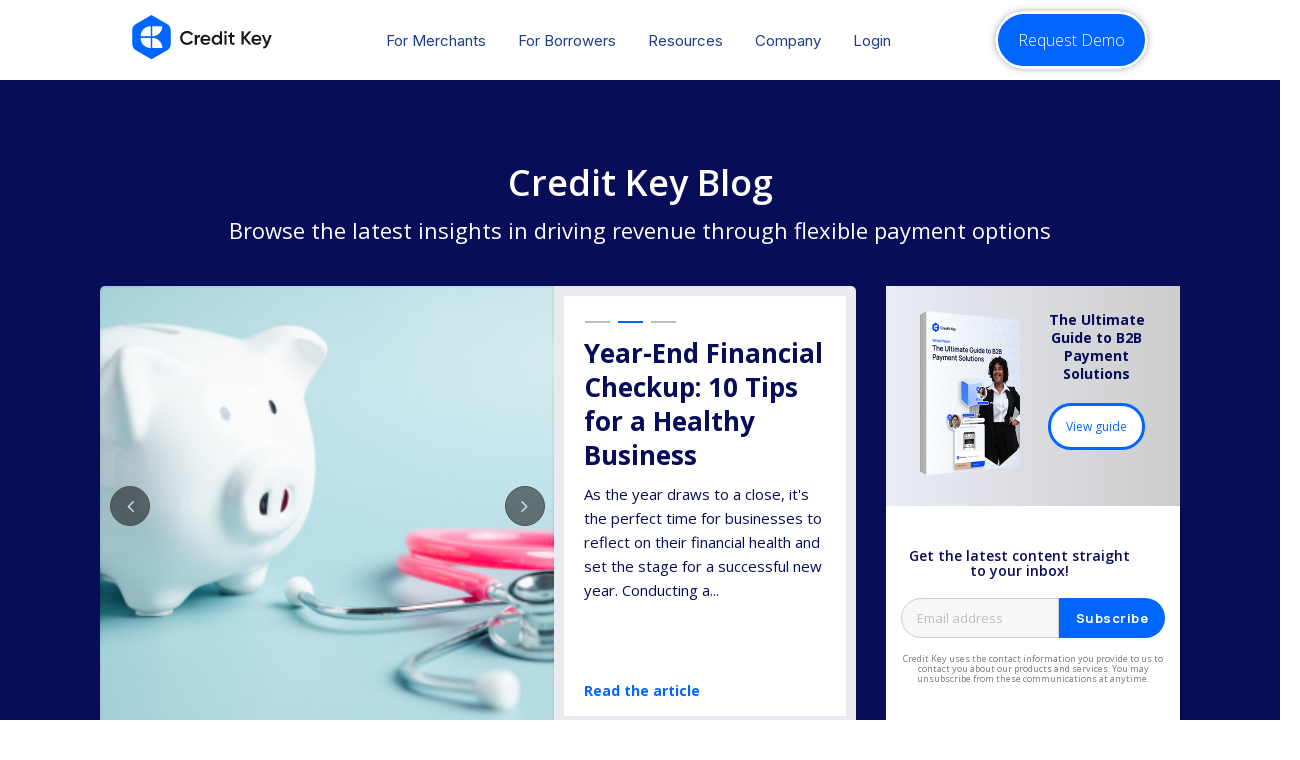

--- FILE ---
content_type: text/html; charset=UTF-8
request_url: https://blog.creditkey.com/page/3
body_size: 12256
content:
<!doctype html><html lang="en"><head>
    <meta charset="utf-8">
    <title>Credit Key Blog (3)</title>
    <link rel="shortcut icon" href="https://blog.creditkey.com/hubfs/CreditKey_Logo-Badge_Color.png">
    <meta name="description" content=" (3)">
    
    
    
    
    
    
    
    
    <meta name="viewport" content="width=device-width, initial-scale=1">

    
    <meta property="og:description" content=" (3)">
    <meta property="og:title" content="Credit Key Blog (3)">
    <meta name="twitter:description" content=" (3)">
    <meta name="twitter:title" content="Credit Key Blog (3)">

    

    
    <style>
a.cta_button{-moz-box-sizing:content-box !important;-webkit-box-sizing:content-box !important;box-sizing:content-box !important;vertical-align:middle}.hs-breadcrumb-menu{list-style-type:none;margin:0px 0px 0px 0px;padding:0px 0px 0px 0px}.hs-breadcrumb-menu-item{float:left;padding:10px 0px 10px 10px}.hs-breadcrumb-menu-divider:before{content:'›';padding-left:10px}.hs-featured-image-link{border:0}.hs-featured-image{float:right;margin:0 0 20px 20px;max-width:50%}@media (max-width: 568px){.hs-featured-image{float:none;margin:0;width:100%;max-width:100%}}.hs-screen-reader-text{clip:rect(1px, 1px, 1px, 1px);height:1px;overflow:hidden;position:absolute !important;width:1px}
</style>

<link rel="stylesheet" href="https://blog.creditkey.com/hubfs/hub_generated/template_assets/1/163481294367/1743264936484/template_blog-listing-style-lb.min.css">

<link rel="stylesheet" href="https://stackpath.bootstrapcdn.com/font-awesome/4.7.0/css/font-awesome.min.css">
<link rel="stylesheet" href="https://cdnjs.cloudflare.com/ajax/libs/animate.css/3.5.2/animate.min.css">
<link rel="stylesheet" href="https://cdn2.hubspot.net/hubfs/92116/slick-slider/slick.css">
<link rel="stylesheet" href="https://cdn2.hubspot.net/hubfs/92116/slick-slider/slick-theme.css">



<link rel="stylesheet" href="https://blog.creditkey.com/hubfs/hub_generated/template_assets/1/163481294373/1743264937790/template_layout.min.css">
<link rel="stylesheet" href="https://blog.creditkey.com/hubfs/hub_generated/template_assets/1/163480894528/1743264930495/template_main.min.css">
<link rel="stylesheet" href="https://blog.creditkey.com/hubfs/hub_generated/template_assets/1/163481294379/1743264939964/template_theme-overrides.css">
<link rel="stylesheet" href="https://fonts.googleapis.com/css?family=Merriweather:400,700|Lato:400,700&amp;display=swap">
<link rel="stylesheet" href="https://fonts.googleapis.com/css?family=Open+Sans:300,300italic,400,400italic,600,600italic,700,700italic,800,800italic%7CLato:100,100italic,300,300italic,400,400italic,700,700italic,900,900italic%7CMerriweather:300,300italic,400,400italic,700,700italic,900,900italic%7CMontserrat:100,100italic,200,200italic,300,300italic,400,400italic,500,500italic,600,600italic,700,700italic,800,800italic,900,900italic%7CSource+Serif+Pro:regular,600,700%7CPlayfair+Display:regular,italic%7COpen+Sans+Condensed%7CRoboto:100,100italic,300,300italic,regular,italic,500,500italic,700,700italic,900,900italic">
<link rel="stylesheet" href="https://blog.creditkey.com/hubfs/hub_generated/module_assets/1/163481294387/1759865350516/module_header-navigationLB.css">

<style>
   @import url('https://fonts.googleapis.com/css2?family=Inter&display=swap');
   nav.main-menu .hs-menu-wrapper.hs-menu-flow-horizontal ul li a{
   font-family: 'Inter', sans-serif;
   font-weight: 400;
   }
</style>

<link rel="stylesheet" href="https://blog.creditkey.com/hubfs/hub_generated/module_assets/1/163481294384/1743350660020/module_blog-sidebar.min.css">
<link rel="stylesheet" href="https://blog.creditkey.com/hubfs/hub_generated/template_assets/1/70152227752/1743264914770/template_kore-master-style.min.css">
<link rel="stylesheet" href="https://blog.creditkey.com/hubfs/hub_generated/module_assets/1/165939079448/1743350665262/module_KR_-_CTA_1_APR.min.css">
<link rel="stylesheet" href="https://blog.creditkey.com/hubfs/hub_generated/module_assets/1/164978877804/1743350663306/module_footer-navigationLB.min.css">
    

    
<!--  Added by GoogleAnalytics4 integration -->
<script>
var _hsp = window._hsp = window._hsp || [];
window.dataLayer = window.dataLayer || [];
function gtag(){dataLayer.push(arguments);}

var useGoogleConsentModeV2 = true;
var waitForUpdateMillis = 1000;


if (!window._hsGoogleConsentRunOnce) {
  window._hsGoogleConsentRunOnce = true;

  gtag('consent', 'default', {
    'ad_storage': 'denied',
    'analytics_storage': 'denied',
    'ad_user_data': 'denied',
    'ad_personalization': 'denied',
    'wait_for_update': waitForUpdateMillis
  });

  if (useGoogleConsentModeV2) {
    _hsp.push(['useGoogleConsentModeV2'])
  } else {
    _hsp.push(['addPrivacyConsentListener', function(consent){
      var hasAnalyticsConsent = consent && (consent.allowed || (consent.categories && consent.categories.analytics));
      var hasAdsConsent = consent && (consent.allowed || (consent.categories && consent.categories.advertisement));

      gtag('consent', 'update', {
        'ad_storage': hasAdsConsent ? 'granted' : 'denied',
        'analytics_storage': hasAnalyticsConsent ? 'granted' : 'denied',
        'ad_user_data': hasAdsConsent ? 'granted' : 'denied',
        'ad_personalization': hasAdsConsent ? 'granted' : 'denied'
      });
    }]);
  }
}

gtag('js', new Date());
gtag('set', 'developer_id.dZTQ1Zm', true);
gtag('config', 'G-6N4WCCYW6K');
</script>
<script async src="https://www.googletagmanager.com/gtag/js?id=G-6N4WCCYW6K"></script>

<!-- /Added by GoogleAnalytics4 integration -->


<!-- Google Tag Manager -->
<script>(function(w,d,s,l,i){w[l]=w[l]||[];w[l].push({'gtm.start':
new Date().getTime(),event:'gtm.js'});var f=d.getElementsByTagName(s)[0],
j=d.createElement(s),dl=l!='dataLayer'?'&l='+l:'';j.async=true;j.src=
'https://www.googletagmanager.com/gtm.js?id='+i+dl;f.parentNode.insertBefore(j,f);
})(window,document,'script','dataLayer','GTM-TMXPRQ7');</script>
<!-- End Google Tag Manager -->

      <script>
        (function () {
          var zi = document.createElement('script');
          zi.type = 'text/javascript';
          zi.async = true;
          zi.referrerPolicy = 'unsafe-url';
          zi.src = 'https://ws.zoominfo.com/pixel/618993a0423a640015232e0a';
          var s = document.getElementsByTagName('script')[0];
          s.parentNode.insertBefore(zi, s);
        })();
      </script>
    
<meta name="twitter:site" content="@getcreditkey">
<link rel="prev" href="https://blog.creditkey.com/page/2">
<link rel="next" href="https://blog.creditkey.com/page/4">
<meta property="og:url" content="https://blog.creditkey.com">
<meta property="og:type" content="blog">
<meta name="twitter:card" content="summary">
<link rel="alternate" type="application/rss+xml" href="https://blog.creditkey.com/rss.xml">
<meta name="twitter:domain" content="blog.creditkey.com">
<script src="//platform.linkedin.com/in.js" type="text/javascript">
    lang: en_US
</script>

<meta http-equiv="content-language" content="en">






      <script>
        (function () {
          var zi = document.createElement('script');
          zi.type = 'text/javascript';
          zi.async = true;
          zi.referrerPolicy = 'unsafe-url';
          zi.src = 'https://ws.zoominfo.com/pixel/618991aa423a640015232d5d';
          var s = document.getElementsByTagName('script')[0];
          s.parentNode.insertBefore(zi, s);
        })();
      </script>
    <script type="text/javascript">
  function onConversationsAPIReady() {
    window.HubSpotConversations.on('conversationStarted', function (payload) {
      window.dataLayer.push({
        'event': 'hubspot-chat-started',
        'hs-chat-id': payload.conversation.conversationId,
      });

      HockeyStack.goal('Conversation Started', {
        conversationId: payload.conversation.conversationId,
      });

      console.log(`HockeyStack goal and dataLayer event sent for chat ID: ${payload.conversation.conversationId}`);
    });
  }

  if (window.HubSpotConversations) {
    onConversationsAPIReady();
  } else {
    window.hsConversationsOnReady = [onConversationsAPIReady];
  }
</script>

    <script> !function () {var reb2b = window.reb2b = window.reb2b || []; if (reb2b.invoked) return;reb2b.invoked = true;reb2b.methods = ["identify", "collect"]; reb2b.factory = function (method) {return function () {var args = Array.prototype.slice.call(arguments); args.unshift(method);reb2b.push(args);return reb2b;};}; for (var i = 0; i < reb2b.methods.length; i++) {var key = reb2b.methods[i];reb2b[key] = reb2b.factory(key);} reb2b.load = function (key) {var script = document.createElement("script");script.type = "text/javascript";script.async = true; script.src = "https://s3-us-west-2.amazonaws.com/b2bjsstore/b/" + key + "/reb2b.js.gz"; var first = document.getElementsByTagName("script")[0]; first.parentNode.insertBefore(script, first);}; reb2b.SNIPPET_VERSION = "1.0.1";reb2b.load("ZQ6J2RH2406D");}(); </script>
 <script>
   var hsscript = document.createElement("script");
   hsscript.id = "wphs";
   hsscript.src = "https://cdn.jsdelivr.net/npm/hockeystack@latest/hockeystack.min.js";
   hsscript.async = 1;
   hsscript.dataset.apikey = "f48812f5e6ceb9518d2d8f14bf36c7";
   hsscript.dataset.cookieless = 1;
   hsscript.dataset.autoIdentify = 1;
   document.getElementsByTagName('head')[0].append(hsscript);
</script>
  <meta name="generator" content="HubSpot"></head>
  <body>
    <div class="body-wrapper   hs-content-id-76937218118 hs-blog-listing hs-blog-id-36306117623">
      
        <div data-global-resource-path="CreditKey_APR2024/templates/partials/header-LB.html"><div id="hs_cos_wrapper_header_nav" class="hs_cos_wrapper hs_cos_wrapper_widget hs_cos_wrapper_type_module" style="" data-hs-cos-general-type="widget" data-hs-cos-type="module">
<header class="header-nav-wrap">
   <div class="row-fluid header-nav" id="header-nav">
      <div class="nav-container nav-flex">
         <div class="nav-logo">
            <div class="logo">        
               
               <span id="hs_cos_wrapper_header_nav_" class="hs_cos_wrapper hs_cos_wrapper_widget hs_cos_wrapper_type_logo" style="" data-hs-cos-general-type="widget" data-hs-cos-type="logo"><a href="http://creditkey.com" id="hs-link-header_nav_" style="border-width:0px;border:0px;"><img src="https://blog.creditkey.com/hubfs/credit-key-logo-1.svg" class="hs-image-widget " height="51" style="height: auto;width:160px;border-width:0px;border:0px;" width="160" alt="credit-key-logo-1" title="credit-key-logo-1" loading="lazy"></a></span>
            </div>
         </div>
         <nav class="main-menu custom-menu-primary">
            <div id="hs_cos_wrapper_widget_1711642118872" class="hs_cos_wrapper hs_cos_wrapper_widget hs_cos_wrapper_type_module widget-type-menu" style="" data-hs-cos-general-type="widget" data-hs-cos-type="module">
               <span id="hs_cos_wrapper_widget_1711642118872_" class="hs_cos_wrapper hs_cos_wrapper_widget hs_cos_wrapper_type_menu" style="" data-hs-cos-general-type="widget" data-hs-cos-type="menu">
                 <div id="hs_menu_wrapper_widget_1711642118872_" class="hs-menu-wrapper active-branch flyouts hs-menu-flow-horizontal" role="navigation" data-sitemap-name="default" data-menu-id="162449947934" aria-label="Navigation Menu">
                     <ul role="menu" id="hide">
                        <li class="hs-menu-item hs-menu-depth-1 hs-item-has-children " role="none">
                           <a href="javascript:;" aria-haspopup="true" aria-expanded="false" role="menuitem">For Merchants</a>
                           <ul role="menu" class="hs-menu-children-wrapper">
                           <div style="width: 460px;">
                             
                            
                                                          
                             <div style="float:left;width: 50%;">
                               <li class="hs-menu-item hs-menu-depth-2" role="none"><a href="https://creditkey.com/merchants" role="menuitem"><div class="primary">How it works</div></a></li>
                              <div class="nav-dd-line"></div>
                             <li class="hs-menu-item hs-menu-depth-2" role="none"><a href="https://creditkey.com/solutions/overview" role="menuitem"><div class="primary">Solutions</div></a></li>
                              <li class="hs-menu-item hs-menu-depth-2" role="none"><a href="https://creditkey.com/solutions/overview" role="menuitem"><div class="secondary">Overview</div></a></li>
                              <li class="hs-menu-item hs-menu-depth-2" role="none"><a href="https://creditkey.com/solutions/ecommerce" role="menuitem"><div class="secondary">eCommerce</div></a></li>
                              <li class="hs-menu-item hs-menu-depth-2" role="none"><a href="https://creditkey.com/solutions/in-store" role="menuitem"><div class="secondary">In-store</div></a></li>
                              <li class="hs-menu-item hs-menu-depth-2" role="none"><a href="https://creditkey.com/solutions/sales" role="menuitem"><div class="secondary">Phone and field sales</div></a></li>
                              <li class="hs-menu-item hs-menu-depth-2" role="none"><a href="https://creditkey.com/solutions/net30" role="menuitem"><div class="secondary">Net 30</div></a></li>
                               <div class="nav-dd-line"></div>
                              <li class="hs-menu-item hs-menu-depth-2" role="none"><a href="https://www.creditkey.com/calculate-the-impact-of-credit-key" role="menuitem"><div class="primary-wrap">Calculate the impact of Credit Key for your business</div></a></li>
                             </div>
                             
                                <div style="float:right;width: 50%;">
                                 <li class="hs-menu-item hs-menu-depth-2" role="none"><a href="#" role="menuitem"><div class="primary">Industries</div></a></li>
                               <li class="hs-menu-item hs-menu-depth-2" role="none"><a href="https://www.creditkey.com/industries/wholesale-distribution" role="menuitem"><div class="secondary">Wholesale Distribution</div></a></li>
                              <li class="hs-menu-item hs-menu-depth-2" role="none"><a href="https://www.creditkey.com/industries/technology-electronics" role="menuitem"><div class="secondary">Technology &amp; Electronics</div></a></li>
                              <li class="hs-menu-item hs-menu-depth-2" role="none"><a href="https://www.creditkey.com/industries/restaurant-equipment-and-supply" role="menuitem"><div class="secondary">Restaurant Equipment &amp; Supply</div></a></li>
                              <div class="nav-dd-line"></div>
                              <li class="hs-menu-item hs-menu-depth-2" role="none"><a href="https://www.creditkey.com/integrations" role="menuitem"><div class="primary">Integrations</div></a></li>
                              <!--  <div class="nav-dd-line"></div>
                             <li class="hs-menu-item hs-menu-depth-2" role="none"><a href="https://www.creditkey.com/app/users/sign_in" role="menuitem"><div class="primary" >Login</div></a></li>-->
                             
                             </div>
                             
                             </div>
                          
                          </ul>
                        </li>
                       
                        <li class="hs-menu-item hs-menu-depth-1 hs-item-has-children" role="none">
                           <a href="javascript:;" aria-haspopup="true" aria-expanded="false" role="menuitem">For Borrowers</a>
                          
                           <ul role="menu" class="hs-menu-children-wrapper">
                           <div style="width: 460px;">
                             
                            
                                                          
                             <div style="float:left;width: 50%;">
                               <li class="hs-menu-item hs-menu-depth-2" role="none"><a href="https://www.creditkey.com/borrowers" role="menuitem"><div class="primary">How it works</div></a></li>
                              <div class="nav-dd-line"></div>
                             <li class="hs-menu-item hs-menu-depth-2" role="none"><a href="https://www.creditkey.com/support" role="menuitem"><div class="primary">Borrower Support</div></a></li>
                               <!-- <div class="nav-dd-line"></div>
 <li class="hs-menu-item hs-menu-depth-2" role="none"><a  href="https://www.creditkey.com/app/users/sign_in" role="menuitem"><div class="primary" >Login</div></a></li> -->                             <div class="nav-dd-line"></div>
                               <li class="hs-menu-item hs-menu-depth-2" role="none"><a href="https://marketplace.creditkey.com/?utm_source=ck" role="menuitem"><div class="primary">Create account</div></a></li>
                              </div>
                             
                                <div style="float:right;width: 50%;">
                                 <li class="hs-menu-item hs-menu-depth-2" role="none"><a href="#" role="menuitem"><div class="primary">Pay with Credit Key</div></a></li>
                               <li class="hs-menu-item hs-menu-depth-2" role="none"><a href="https://www.creditkey.com/card" role="menuitem"><div class="secondary">The Credit Key Card</div></a></li>
                              <li class="hs-menu-item hs-menu-depth-2" role="none"><a href="https://marketplace.creditkey.com/" target="_blank" role="menuitem"><div class="secondary">The Credit Key Marketplace</div></a></li>
                              <li class="hs-menu-item hs-menu-depth-2" role="none"><a href="https://www.creditkey.com/mobile-app" role="menuitem"><div class="secondary">The Credit Key App</div></a></li>
                              
                             
                             </div>
                             
                             </div>
                          
                          </ul>
                          
                           <!--<ul role="menu" class="hs-menu-children-wrapper">
                              <li class="hs-menu-item hs-menu-depth-2" role="none"><a  href="https://creditkey.com/borrowers" role="menuitem"><div class="secondary">How it works</div></a></li>
                                 <div class="nav-dd-line"></div>
                             <li class="hs-menu-item hs-menu-depth-2" role="none"><a   href="https://creditkey.com/support" role="menuitem"><div class="secondary">Borrower support</div></a></li>
                              <div class="nav-dd-line"></div>
                              <li class="hs-menu-item hs-menu-depth-2" role="none"><a   href="https://www.creditkey.com/app/users/sign_in" role="menuitem"><div class="secondary">Login</div></a></li>
                           </ul>-->
                        </li>
                        <li class="hs-menu-item hs-menu-depth-1 hs-item-has-children" role="none">
                           <a href="javascript:;" aria-haspopup="true" aria-expanded="false" role="menuitem">Resources</a>
                           <ul role="menu" class="hs-menu-children-wrapper">
                           <div style="width: 563px;">
                             
                            
                                                          
                             <div style="float:left;width: 50%;">
                                <li class="hs-menu-item hs-menu-depth-2" role="none"><a href="#" role="menuitem"><div class="primary">Resources</div></a></li>
                               <li class="hs-menu-item hs-menu-depth-2" role="none"><a href="https://creditkey.com/merchant-partnership" role="menuitem"><div class="secondary">Merchant marketing resources</div></a></li>
                              <li class="hs-menu-item hs-menu-depth-2" role="none"><a href="https://creditkey.com/partner-assets" role="menuitem"><div class="secondary">Merchant promotional assets</div></a></li>
                              <li class="hs-menu-item hs-menu-depth-2" role="none"><a href="https://creditkey.ourproshop.com/" role="menuitem"><div class="secondary">Merchant in-store materials</div></a></li>
                              <div class="nav-dd-line"></div>
                              <li class="hs-menu-item hs-menu-depth-2" role="none"><a href="https://creditkey.com/resources/case-studies" role="menuitem"><div class="primary">Case studies</div></a></li>
                              <div class="nav-dd-line"></div>
                              <li class="hs-menu-item hs-menu-depth-2" role="none"><a href="https://creditkey.com/resources/guides-and-whitepapers" role="menuitem"><div class="primary">Guides and whitepapers</div></a></li>
                              <div class="nav-dd-line"></div>
                              <li class="hs-menu-item hs-menu-depth-2" role="none"><a href="https://blog.creditkey.com" role="menuitem"><div class="primary">Blog</div></a></li>
                             
                             </div>
                             
                               <div class="rightcol" style=" border-radius: 0 25px  25px 25px; height: 100%; float:right;width: 50%; background-color: #d6e0f0; margin-top:-25px; padding-top:35px; margin-bottom:-25px; padding-bottom:25px; margin-right:-25px; padding-right: 5px;text-align:center; display: inline-flex;
    justify-content: center;
    flex-direction: column;
    align-items: center;">
                                <li class="hs-menu-item hs-menu-depth-2" role="none"><a href="#" role="menuitem"><div class="primary-wrap"><span style="font-size: 13px; font-weight: 400">On-demand webinar</span><br>Drive New Customer Acquisition and Increase Loyalty in 2025</div></a></li>
                               <a href="https://www.creditkey.com/drive-new-customer-acquisition-and-increase-loyalty"><img src="https://cdn.prod.website-files.com/621b04511126b6ed38ef9486/672d6b6ab653337a7d79e28e_webinar.webp" width="200" style="margin-top:25px;"></a>
                               <a href="https://www.creditkey.com/drive-new-customer-acquisition-and-increase-loyalty" class="bttn-sm w-button" tabindex="0">View now</a>
                             </div>
                             
                             </div>
                          
                          </ul>
                        </li>
                        <li class="hs-menu-item hs-menu-depth-1 hs-item-has-children" role="none">
                           <a href="javascript:;" aria-haspopup="true" aria-expanded="false" role="menuitem">Company</a>
                           <ul role="menu" class="hs-menu-children-wrapper">
                              <li class="hs-menu-item hs-menu-depth-2" role="none"><a href="https://creditkey.com/press" role="menuitem"><div class="secondary">Press</div></a></li>
                              <div class="nav-dd-line"></div>
                              <li class="hs-menu-item hs-menu-depth-2" role="none"><a href="https://creditkey.com/careers" role="menuitem"><div class="secondary">Careers</div></a></li>
                              <div class="nav-dd-line"></div>
                              <li class="hs-menu-item hs-menu-depth-2" role="none"><a href="https://creditkey.com/partners" role="menuitem"><div class="secondary">Partner with Credit Key</div></a></li>
                              <div class="nav-dd-line"></div>
                              <li class="hs-menu-item hs-menu-depth-2" role="none"><a href="https://creditkey.com/contact-us" role="menuitem"><div class="secondary">Contact us</div></a></li>
                           </ul>
                        </li>
                       <li><a href="https://www.creditkey.com/app/users/sign_in">Login</a></li>
                     </ul>
                  </div>
               </span>
            </div>
         </nav>
         
         <div class="nav-cta">
            <a href="https://www.creditkey.com/request-a-demo">Request Demo</a>
         </div>
         
      </div>
   </div>
</header></div></div>
      

      

<main>
  <div class="blog_post_main" id="blog_post_main">

    <div class="blog_listing_section">

      
      <div class="main_section_wrapper">
        <div class="heading_slider">
              <h1>Credit Key Blog</h1>
              <p class="subtitle">Browse the latest insights in driving revenue through flexible payment options             
              </p>
            </div>
        <div class="main_section clearfix" id="main_section">
          
          <div class="heading_google_search clearfix">
            

            

          <!-- Slider -->
          <div class="slider_post_wrapper">
            
            
            <div class="featured_posts clearfix">
              <div class="featured_img_wrapper" style="background-image: url(https://blog.creditkey.com/hubfs/nano-banana-2025-10-14T18-49-35.png)">
                <a href="https://blog.creditkey.com/how-to-prove-the-roi-of-offering-flexible-payment-terms" class="featured_img_link"></a>  
              </div>  
              <div class="featured_body" onclick="window.location.href='https://blog.creditkey.com/how-to-prove-the-roi-of-offering-flexible-payment-terms'">
                <div class="featured_body_inner">
                  <h2 class="featured_title">How to prove the ROI of offering flexible payment terms</h2>    
                  <div class="preview_text"><p>Today, one of the biggest growth levers for wholesalers and distributors its at the checkout. Flexible payment solutions have gone from nice-to-have to non-negotiable,...</p></div>
                  <a class="read_more" href="https://blog.creditkey.com/how-to-prove-the-roi-of-offering-flexible-payment-terms">Read the article</a>
                </div>    
              </div>
            </div>
            
            <div class="featured_posts clearfix">
              <div class="featured_img_wrapper" style="background-image: url(https://blog.creditkey.com/hubfs/Blog%20Featured%20Images.png)">
                <a href="https://blog.creditkey.com/year-end-financial-checkup-10-tips-for-a-healthy-business" class="featured_img_link"></a>  
              </div>  
              <div class="featured_body" onclick="window.location.href='https://blog.creditkey.com/year-end-financial-checkup-10-tips-for-a-healthy-business'">
                <div class="featured_body_inner">
                  <h2 class="featured_title">Year-End Financial Checkup: 10 Tips for a Healthy Business</h2>    
                  <div class="preview_text"><p>As the year draws to a close, it's the perfect time for businesses to reflect on their financial health and set the stage for a successful new year. Conducting a...</p></div>
                  <a class="read_more" href="https://blog.creditkey.com/year-end-financial-checkup-10-tips-for-a-healthy-business">Read the article</a>
                </div>    
              </div>
            </div>
            
            <div class="featured_posts clearfix">
              <div class="featured_img_wrapper" style="background-image: url(https://blog.creditkey.com/hubfs/eCommerce%20Checkout%20%284%29.png)">
                <a href="https://blog.creditkey.com/credit-key-joins-forces-with-burkett-restaurant-equipment-supplies" class="featured_img_link"></a>  
              </div>  
              <div class="featured_body" onclick="window.location.href='https://blog.creditkey.com/credit-key-joins-forces-with-burkett-restaurant-equipment-supplies'">
                <div class="featured_body_inner">
                  <h2 class="featured_title">Credit Key Joins Forces with Burkett Restaurant Equipment &amp; Supplies</h2>    
                  <div class="preview_text"><p>Exciting news! Burkett Restaurant Equipment &amp; Supplies has officially launched Credit Key, empowering their business customers with instant access to capital and...</p></div>
                  <a class="read_more" href="https://blog.creditkey.com/credit-key-joins-forces-with-burkett-restaurant-equipment-supplies">Read the article</a>
                </div>    
              </div>
            </div>
            
          </div>

          <!-- Sidebar -->
          <div class="blog_sidebar">

            <!-- Insert sidebar here -->
            <div id="hs_cos_wrapper_sidebar_modules" class="hs_cos_wrapper hs_cos_wrapper_widget hs_cos_wrapper_type_module" style="" data-hs-cos-general-type="widget" data-hs-cos-type="module"><!-- Sidebar CTA -->
<div class="sidebar_cta" style="background-image:">
  <div class="cta_body">
    <div style="float:left; width: 50%;">
      <img src="https://blog.creditkey.com/hubfs/LB/guidebook-cover.png">
    </div>
    <div style="float:left; width: 50%;">
      <h3>The Ultimate Guide to B2B Payment Solutions</h3>
    <a href="https://www.creditkey.com/guides/the-ultimate-guide-to-b2b-payment-solutions" class="btn-sidebar">View guide</a>
    </div>   
    
  </div>
</div>

<!-- Email Subscribe -->
<div class="listing_email_subscribe">
  <span id="hs_cos_wrapper_sidebar_modules_" class="hs_cos_wrapper hs_cos_wrapper_widget hs_cos_wrapper_type_form" style="" data-hs-cos-general-type="widget" data-hs-cos-type="form"><h3 id="hs_cos_wrapper_sidebar_modules__title" class="hs_cos_wrapper form-title" data-hs-cos-general-type="widget_field" data-hs-cos-type="text">Get the latest content straight to your inbox!</h3>

<div id="hs_form_target_sidebar_modules_"></div>









</span>
  <p>Credit Key uses the contact information you provide to us to contact you about our products and services. You may unsubscribe from these communications at anytime.</p>
</div></div>

          </div>
        </div>
      </div>
      

      <div class="main_listing">

        

        <div class="main_listing_inner">
          <!-- Recent Posts -->
          
          <div class="recent_posts_wrapper">
            <div class="headting_title clearfix">
              <div class="span6">
                <p class="recent_text">Recent Articles</p>      
              </div>
                          
              <div class="span6">
                <form action="/hs-search-results">
                <input class="searchlb" type="search" name="term" placeholder="Search">
                <input class="search_btnlb" type="submit" value=" ">
              </form>
              </div>
              
              <div class="span6 cat_dropdown">
                <div class="url_slug">3</div>
                <div class="tag_section">
                  <div class="text">Posts by topic <i class="fa fa-angle-down" aria-hidden="true"></i></div>
                              
                  <ul>
                    
                    <li><a href="https://blog.creditkey.com/tag/b2b-payments">B2B Payments</a></li>
                    
                    <li><a href="https://blog.creditkey.com/tag/finance">Finance</a></li>
                    
                    <li><a href="https://blog.creditkey.com/tag/e-commerce">E-commerce</a></li>
                    
                    <li><a href="https://blog.creditkey.com/tag/b2b-sales">B2B Sales</a></li>
                    
                    <li><a href="https://blog.creditkey.com/tag/case-studies">Case Studies</a></li>
                    
                    <li><a href="https://blog.creditkey.com/tag/wholesale">Wholesale</a></li>
                    
                    <li><a href="https://blog.creditkey.com/tag/featured">Featured</a></li>
                    
                    <li><a href="https://blog.creditkey.com/tag/product-release">Product Release</a></li>
                    
                  </ul>
                </div>            
              </div>
            </div>
            
            <div class="post_listing clearfix ">
              
              <div class="post_item">
                <div class="inner">
                  

                  
                  <div class="list_featured_img" style="background-image: url('https://blog.creditkey.com/hubfs/Blog%20Featured%20Images%20V2%20%20%287%29.png');">
                    <a href="https://blog.creditkey.com/creating-a-b2c-customer-experience-in-b2b-ecommerce" title="" class="list_img_link"></a>                  
                  </div>
                  

                  <div class="list_post_body clearfix">
                    <div class="post_tags">
                      
                      <a href="https://blog.creditkey.com/tag/b2b-payments">B2B Payments</a>
                      
                      <a href="https://blog.creditkey.com/tag/e-commerce">E-commerce</a>
                                      
                    </div>
                    <!--post summary-->
                    <div class="post_header">
                      <h2><a href="https://blog.creditkey.com/creating-a-b2c-customer-experience-in-b2b-ecommerce">Creating a B2C Customer Experience in B2B eCommerce</a></h2>
                    </div>
                    <div class="list_preview_text">
                      <p><span style="color: #070d59;">Today’s B2B buyers expect faster, simpler, and more personalized transactions, challenging wholesalers and suppliers to adapt or risk falling behind....</span></p>
                      <a class="list_preview_a" href="https://blog.creditkey.com/creating-a-b2c-customer-experience-in-b2b-ecommerce"></a>
                    </div>
                    <!--
<div class="link_wrapper">
<a href="https://blog.creditkey.com/creating-a-b2c-customer-experience-in-b2b-ecommerce">Read The Article</a>
</div>
-->
                  </div>

                  
                </div>
              </div>	

              
              <div class="post_item">
                <div class="inner">
                  

                  
                  <div class="list_featured_img" style="background-image: url('https://blog.creditkey.com/hubfs/Blog%20Featured%20Images%20V2%20%20%286%29.png');">
                    <a href="https://blog.creditkey.com/10-steps-towards-a-profitable-2025" title="" class="list_img_link"></a>                  
                  </div>
                  

                  <div class="list_post_body clearfix">
                    <div class="post_tags">
                      
                      <a href="https://blog.creditkey.com/tag/finance">Finance</a>
                                      
                    </div>
                    <!--post summary-->
                    <div class="post_header">
                      <h2><a href="https://blog.creditkey.com/10-steps-towards-a-profitable-2025">10 Steps Towards a Profitable 2025</a></h2>
                    </div>
                    <div class="list_preview_text">
                      <p>As 2025 approaches, it’s time to set your small business up for a year of profitability and growth. Whether you’re riding the wave of a strong 2024...</p>
                      <a class="list_preview_a" href="https://blog.creditkey.com/10-steps-towards-a-profitable-2025"></a>
                    </div>
                    <!--
<div class="link_wrapper">
<a href="https://blog.creditkey.com/10-steps-towards-a-profitable-2025">Read The Article</a>
</div>
-->
                  </div>

                  
                </div>
              </div>	

              
              <div class="post_item">
                <div class="inner">
                  

                  
                  <div class="list_featured_img" style="background-image: url('https://blog.creditkey.com/hubfs/Blog%20Featured%20Images%20V2%20%20%285%29.png');">
                    <a href="https://blog.creditkey.com/b2b-buy-now-pay-later-bnpl" title="" class="list_img_link"></a>                  
                  </div>
                  

                  <div class="list_post_body clearfix">
                    <div class="post_tags">
                      
                      <a href="https://blog.creditkey.com/tag/b2b-payments">B2B Payments</a>
                                      
                    </div>
                    <!--post summary-->
                    <div class="post_header">
                      <h2><a href="https://blog.creditkey.com/b2b-buy-now-pay-later-bnpl">A Guide to B2B Buy Now Pay Later (BNPL)</a></h2>
                    </div>
                    <div class="list_preview_text">
                      <p>Does this sound familiar? Your small business needs to make a big purchase, but your cash flow is doing the cha-cha (two steps forward, one step...</p>
                      <a class="list_preview_a" href="https://blog.creditkey.com/b2b-buy-now-pay-later-bnpl"></a>
                    </div>
                    <!--
<div class="link_wrapper">
<a href="https://blog.creditkey.com/b2b-buy-now-pay-later-bnpl">Read The Article</a>
</div>
-->
                  </div>

                  
                </div>
              </div>	

              
              <div class="post_item">
                <div class="inner">
                  

                  
                  <div class="list_featured_img" style="background-image: url('https://blog.creditkey.com/hubfs/Blog%20Featured%20Images%20V2%20%20%281%29.png');">
                    <a href="https://blog.creditkey.com/how-to-get-business-credit-as-a-small-business" title="" class="list_img_link"></a>                  
                  </div>
                  

                  <div class="list_post_body clearfix">
                    <div class="post_tags">
                      
                      <a href="https://blog.creditkey.com/tag/finance">Finance</a>
                                      
                    </div>
                    <!--post summary-->
                    <div class="post_header">
                      <h2><a href="https://blog.creditkey.com/how-to-get-business-credit-as-a-small-business">How to Get Business Credit as a Small Business</a></h2>
                    </div>
                    <div class="list_preview_text">
                      <p>Getting business credit set up can be a game-changer as a small business owner. If you’re looking to expand, buy equipment, get a business credit...</p>
                      <a class="list_preview_a" href="https://blog.creditkey.com/how-to-get-business-credit-as-a-small-business"></a>
                    </div>
                    <!--
<div class="link_wrapper">
<a href="https://blog.creditkey.com/how-to-get-business-credit-as-a-small-business">Read The Article</a>
</div>
-->
                  </div>

                  
                </div>
              </div>	

              
              <div class="post_item">
                <div class="inner">
                  

                  
                  <div class="list_featured_img" style="background-image: url('https://blog.creditkey.com/hubfs/Blog%20Featured%20Images%20V2%20.png');">
                    <a href="https://blog.creditkey.com/how-to-choose-the-right-embedded-b2b-payments-partner" title="" class="list_img_link"></a>                  
                  </div>
                  

                  <div class="list_post_body clearfix">
                    <div class="post_tags">
                      
                      <a href="https://blog.creditkey.com/tag/b2b-payments">B2B Payments</a>
                                      
                    </div>
                    <!--post summary-->
                    <div class="post_header">
                      <h2><a href="https://blog.creditkey.com/how-to-choose-the-right-embedded-b2b-payments-partner">How to Choose the Right Embedded B2B Payments Partner</a></h2>
                    </div>
                    <div class="list_preview_text">
                      <p style="font-size: 14px; line-height: 1.5;">Imagine streamlining your B2B financing process, improving cash flow, and strengthening customer relationships with one strategic partnership....</p>
                      <a class="list_preview_a" href="https://blog.creditkey.com/how-to-choose-the-right-embedded-b2b-payments-partner"></a>
                    </div>
                    <!--
<div class="link_wrapper">
<a href="https://blog.creditkey.com/how-to-choose-the-right-embedded-b2b-payments-partner">Read The Article</a>
</div>
-->
                  </div>

                  
                </div>
              </div>	

              
              <div class="post_item">
                <div class="inner">
                  

                  
                  <div class="list_featured_img" style="background-image: url('https://blog.creditkey.com/hubfs/Blog%20Featured%20Images%20%28500%20x%20300%20px%29%20%28400%20x%20300%20px%29%20%288%29.png');">
                    <a href="https://blog.creditkey.com/increase-your-conversion-rates-with-embedded-lending-technology" title="" class="list_img_link"></a>                  
                  </div>
                  

                  <div class="list_post_body clearfix">
                    <div class="post_tags">
                      
                      <a href="https://blog.creditkey.com/tag/b2b-payments">B2B Payments</a>
                      
                      <a href="https://blog.creditkey.com/tag/finance">Finance</a>
                                      
                    </div>
                    <!--post summary-->
                    <div class="post_header">
                      <h2><a href="https://blog.creditkey.com/increase-your-conversion-rates-with-embedded-lending-technology">Increase Your Conversion Rates with Embedded Lending Technology</a></h2>
                    </div>
                    <div class="list_preview_text">
                      <p>If you’re looking to offer more flexible and innovative payment options to your B2B customers, embedded lending has some significant advantages.</p>
                      <a class="list_preview_a" href="https://blog.creditkey.com/increase-your-conversion-rates-with-embedded-lending-technology"></a>
                    </div>
                    <!--
<div class="link_wrapper">
<a href="https://blog.creditkey.com/increase-your-conversion-rates-with-embedded-lending-technology">Read The Article</a>
</div>
-->
                  </div>

                  
                </div>
              </div>	

              
              <div class="post_item">
                <div class="inner">
                  

                  
                  <div class="list_featured_img" style="background-image: url('https://blog.creditkey.com/hubfs/Untitled%20design%20%283%29-1.png');">
                    <a href="https://blog.creditkey.com/how-flexible-payment-solutions-empower-b2b-merchants-and-buyers" title="" class="list_img_link"></a>                  
                  </div>
                  

                  <div class="list_post_body clearfix">
                    <div class="post_tags">
                      
                      <a href="https://blog.creditkey.com/tag/b2b-payments">B2B Payments</a>
                                      
                    </div>
                    <!--post summary-->
                    <div class="post_header">
                      <h2><a href="https://blog.creditkey.com/how-flexible-payment-solutions-empower-b2b-merchants-and-buyers">How Flexible Payment Solutions Empower B2B Merchants and Buyers</a></h2>
                    </div>
                    <div class="list_preview_text">
                      <p style="font-size: 16px;">In the B2B industry, merchants and buyers face challenges in accessing flexible payment options. Traditional payment methods often hinder growth and...</p>
                      <a class="list_preview_a" href="https://blog.creditkey.com/how-flexible-payment-solutions-empower-b2b-merchants-and-buyers"></a>
                    </div>
                    <!--
<div class="link_wrapper">
<a href="https://blog.creditkey.com/how-flexible-payment-solutions-empower-b2b-merchants-and-buyers">Read The Article</a>
</div>
-->
                  </div>

                  
                </div>
              </div>	

              
              <div class="post_item">
                <div class="inner">
                  

                  
                  <div class="list_featured_img" style="background-image: url('https://blog.creditkey.com/hubfs/Blog%20Featured%20Images%20%28500%20x%20300%20px%29%20%28400%20x%20300%20px%29%20%287%29.png');">
                    <a href="https://blog.creditkey.com/the-future-of-financial-management-ai-tools-every-business-should-use" title="" class="list_img_link"></a>                  
                  </div>
                  

                  <div class="list_post_body clearfix">
                    <div class="post_tags">
                      
                      <a href="https://blog.creditkey.com/tag/finance">Finance</a>
                                      
                    </div>
                    <!--post summary-->
                    <div class="post_header">
                      <h2><a href="https://blog.creditkey.com/the-future-of-financial-management-ai-tools-every-business-should-use">The Future of Financial Management: AI Tools Every Business Should Use</a></h2>
                    </div>
                    <div class="list_preview_text">
                      <p><span>According to research by Exploding Topics,&nbsp;</span><span style="font-weight: normal;">77% of companies are either using or exploring the use of AI in their businesses</span><span><span style="font-weight: normal;">, </span>and 83% of companies...</span></p>
                      <a class="list_preview_a" href="https://blog.creditkey.com/the-future-of-financial-management-ai-tools-every-business-should-use"></a>
                    </div>
                    <!--
<div class="link_wrapper">
<a href="https://blog.creditkey.com/the-future-of-financial-management-ai-tools-every-business-should-use">Read The Article</a>
</div>
-->
                  </div>

                  
                </div>
              </div>	

              
              <div class="post_item">
                <div class="inner">
                  

                  
                  <div class="list_featured_img" style="background-image: url('https://blog.creditkey.com/hubfs/Blog%20Featured%20Images%20%28500%20x%20300%20px%29%20%28400%20x%20300%20px%29%20%285%29.png');">
                    <a href="https://blog.creditkey.com/revolutionizing-access-to-flexible-payment-terms-the-new-frontier-of-b2b-payments" title="" class="list_img_link"></a>                  
                  </div>
                  

                  <div class="list_post_body clearfix">
                    <div class="post_tags">
                      
                      <a href="https://blog.creditkey.com/tag/b2b-payments">B2B Payments</a>
                      
                      <a href="https://blog.creditkey.com/tag/product-release">Product Release</a>
                                      
                    </div>
                    <!--post summary-->
                    <div class="post_header">
                      <h2><a href="https://blog.creditkey.com/revolutionizing-access-to-flexible-payment-terms-the-new-frontier-of-b2b-payments">Revolutionizing Access to Flexible Payment Terms: The New Frontier of B2B Payments</a></h2>
                    </div>
                    <div class="list_preview_text">
                      <p>Providing <a href="/the-pitfalls-of-in-house-net-terms" rel="noopener" target="_blank"><span>net terms</span></a> has always been a challenge for B2B merchants, especially for their customer segments that don't typically have a direct...</p>
                      <a class="list_preview_a" href="https://blog.creditkey.com/revolutionizing-access-to-flexible-payment-terms-the-new-frontier-of-b2b-payments"></a>
                    </div>
                    <!--
<div class="link_wrapper">
<a href="https://blog.creditkey.com/revolutionizing-access-to-flexible-payment-terms-the-new-frontier-of-b2b-payments">Read The Article</a>
</div>
-->
                  </div>

                  
                </div>
              </div>	

              
            </div>

            

            

            <div class="blog-pagination-items">
              
              
              
              
              
              
              <!-- <a class="prev-link" href="https://blog.creditkey.com/page/1"><i class="fa fa-angle-double-left" aria-hidden="true"></i></a> -->
              <a class="prev-link" href="https://blog.creditkey.com/page/2"><i class="fa fa-angle-left" aria-hidden="true"></i></a>
              
              
              
              
              
              
              
              <a href="https://blog.creditkey.com/page/1">1</a>
              
              
              
              
              <a href="https://blog.creditkey.com/page/2">2</a>
              
              
              
              
              <a class="active" href="https://blog.creditkey.com/page/3">3</a>
              
              
              
              
              <a href="https://blog.creditkey.com/page/4">4</a>
              
              
              
              
              <a href="https://blog.creditkey.com/page/5">5</a>
              
              
              
              
              <a class="elipses" href="https://blog.creditkey.com/page/8">...</a>
              <a href="https://blog.creditkey.com/page/14">14</a>
              
                 
              
              <a class="next-link" href="https://blog.creditkey.com/page/4"><i class="fa fa-angle-right" aria-hidden="true"></i></a>
              <!-- <a class="next-link" href="https://blog.creditkey.com/page/14"><i class="fa fa-angle-double-right" aria-hidden="true"></i></a>-->
              
            </div>

            

          </div>
        </div>
      </div>

    </div>

  </div>

  <div id="hs_cos_wrapper_module_1714491283073234" class="hs_cos_wrapper hs_cos_wrapper_widget hs_cos_wrapper_type_module" style="" data-hs-cos-general-type="widget" data-hs-cos-type="module">

<!-- HTML to show when checked -->


<style>
  
  
  .module_1714491283073234 { 
    
    
    background: linear-gradient(rgba(0, 17, 107, 0.50), rgba(0, 17, 107, 0.50)), url(https://blog.creditkey.com/hubfs/hex-bg-blue.png);
    
    
  }
  
  
  
  
  .module_1714491283073234 .cta-wrap { 
    
    background-color: #fff;
    
  }

  
  
  .module_1714491283073234 .cta-wrap .tagline,
  .module_1714491283073234 .cta-wrap .tagline * {
    color: ;
  }
  
  .module_1714491283073234 .cta-wrap .heading, 
  .module_1714491283073234 .cta-wrap .heading * {
    color: ;
  }
  
  .module_1714491283073234 .cta-wrap .content, 
  .module_1714491283073234 .cta-wrap .content * {
    color: ;
  }
  
  .module_1714491283073234 .cta-wrap .content a {
    color: ;
  }

  .module_1714491283073234 .cta-wrap .content a:hover {
    color: ;
  }
  
  .module_1714491283073234 .cta-wrap .cta-form .form-title {
    color: ;
  }

  .module_1714491283073234 .cta-wrap .cta-offer, 
  .module_1714491283073234 .cta-wrap .cta-offer * {
    color: ;
  }
  
  .module_1714491283073234 #cta .kore-button,
  .module_1714491283073234 .kore-button,
  .module_1714491283073234 .simple a {
    background-color:  !important;
    
    color: #fff !important;
  }

  .module_1714491283073234 #cta .kore-button:hover,
  .module_1714491283073234 .kore-button:hover,
  .module_1714491283073234 .simple a:hover {
    background-color:  !important;
    
    color: #fff !important;
  }
  
  .module_1714491283073234 .section-padding-desktop {
    padding-top: 60px;
    padding-bottom: 60px;
  }
  
  @media (max-width: 1139px) {
    
    .module_1714491283073234 .section-padding-tablet {
      padding-top: 50px;
      padding-bottom: 50px;
    }

  }
  
  @media (max-width: 767px) {
    
    .module_1714491283073234 .section-padding-mobile {
      padding-top: 50px;
      padding-bottom: 50px;
    }

  }
  
</style>

<div class="kore-module kore-lp-cta-1 clear-module   module_1714491283073234" id="">
  <div class="page-width text-center">

    <div class="section-padding-desktop section-padding-tablet section-padding-mobile ">

      <div class="cta-wrap max-width-800 mr-auto ml-auto p-40 ">
        

        
        
        <div class="heading mb-15">
          <h2 class="font-size-32 font-weight-600 line-height-12" style="color: ;">
            Increase Purchasing Power and Drive Business Growth
          </h2>
        </div>
        
        

        
        <div class="content font-size-18 parent">
          <p>The leading Net Terms and Pay Over Time Solution for B2B.</p>
        </div>
        

        
        <div class="simple mt-25">
          <a href="https://www.creditkey.com/request-a-demo">
            Request Demo
          </a>
        </div>
        

        

        

      </div>

    </div> 

  </div>
</div>

</div>
  </div>

</main>



      
         <div data-global-resource-path="CreditKey_APR2024/templates/partials/footer-LB.html"><div id="hs_cos_wrapper_footer" class="hs_cos_wrapper hs_cos_wrapper_widget hs_cos_wrapper_type_module" style="" data-hs-cos-general-type="widget" data-hs-cos-type="module"><footer class="hub-footer">
  <div class="footer-container">
    <div class="footer-grid">
      <div class="footer-details">
        <div class="footer-logo">
          <a href=""><img src="https://blog.creditkey.com/hubfs/CreditKey_Logo_Color-1.png" alt="CreditKey_Logo_Color-1"></a>
        </div>
        <div class="footer-address">
          <p>145 S. Fairfax Ave. 2nd Floor<br>Los Angeles, CA 90036</p>
        </div>
        <div class="footer-socials">
        
        <a href="https://www.facebook.com/CreditKeyB2B"><span id="hs_cos_wrapper_footer_" class="hs_cos_wrapper hs_cos_wrapper_widget hs_cos_wrapper_type_icon" style="" data-hs-cos-general-type="widget" data-hs-cos-type="icon"><svg version="1.0" xmlns="http://www.w3.org/2000/svg" viewbox="0 0 512 512" aria-hidden="true"><g id="Facebook1_layer"><path d="M504 256C504 119 393 8 256 8S8 119 8 256c0 123.78 90.69 226.38 209.25 245V327.69h-63V256h63v-54.64c0-62.15 37-96.48 93.67-96.48 27.14 0 55.52 4.84 55.52 4.84v61h-31.28c-30.8 0-40.41 19.12-40.41 38.73V256h68.78l-11 71.69h-57.78V501C413.31 482.38 504 379.78 504 256z" /></g></svg></span></a>
        
        <a href="https://x.com/getcreditkey"><span id="hs_cos_wrapper_footer_" class="hs_cos_wrapper hs_cos_wrapper_widget hs_cos_wrapper_type_icon" style="" data-hs-cos-general-type="widget" data-hs-cos-type="icon"><svg version="1.0" xmlns="http://www.w3.org/2000/svg" viewbox="0 0 512 512" aria-hidden="true"><g id="Twitter2_layer"><path d="M459.37 151.716c.325 4.548.325 9.097.325 13.645 0 138.72-105.583 298.558-298.558 298.558-59.452 0-114.68-17.219-161.137-47.106 8.447.974 16.568 1.299 25.34 1.299 49.055 0 94.213-16.568 130.274-44.832-46.132-.975-84.792-31.188-98.112-72.772 6.498.974 12.995 1.624 19.818 1.624 9.421 0 18.843-1.3 27.614-3.573-48.081-9.747-84.143-51.98-84.143-102.985v-1.299c13.969 7.797 30.214 12.67 47.431 13.319-28.264-18.843-46.781-51.005-46.781-87.391 0-19.492 5.197-37.36 14.294-52.954 51.655 63.675 129.3 105.258 216.365 109.807-1.624-7.797-2.599-15.918-2.599-24.04 0-57.828 46.782-104.934 104.934-104.934 30.213 0 57.502 12.67 76.67 33.137 23.715-4.548 46.456-13.32 66.599-25.34-7.798 24.366-24.366 44.833-46.132 57.827 21.117-2.273 41.584-8.122 60.426-16.243-14.292 20.791-32.161 39.308-52.628 54.253z" /></g></svg></span></a>
        
        <a href="https://www.linkedin.com/company/1513364/"><span id="hs_cos_wrapper_footer_" class="hs_cos_wrapper hs_cos_wrapper_widget hs_cos_wrapper_type_icon" style="" data-hs-cos-general-type="widget" data-hs-cos-type="icon"><svg version="1.0" xmlns="http://www.w3.org/2000/svg" viewbox="0 0 448 512" aria-hidden="true"><g id="LinkedIn3_layer"><path d="M416 32H31.9C14.3 32 0 46.5 0 64.3v383.4C0 465.5 14.3 480 31.9 480H416c17.6 0 32-14.5 32-32.3V64.3c0-17.8-14.4-32.3-32-32.3zM135.4 416H69V202.2h66.5V416zm-33.2-243c-21.3 0-38.5-17.3-38.5-38.5S80.9 96 102.2 96c21.2 0 38.5 17.3 38.5 38.5 0 21.3-17.2 38.5-38.5 38.5zm282.1 243h-66.4V312c0-24.8-.5-56.7-34.5-56.7-34.6 0-39.9 27-39.9 54.9V416h-66.4V202.2h63.7v29.2h.9c8.9-16.8 30.6-34.5 62.9-34.5 67.2 0 79.7 44.3 79.7 101.9V416z" /></g></svg></span></a>
        
      </div>
      </div>
      
      <div class="footer-item">
        <h3>For Merchants</h3>
        <div class="footer-menu">
          <span id="hs_cos_wrapper_footer_" class="hs_cos_wrapper hs_cos_wrapper_widget hs_cos_wrapper_type_simple_menu" style="" data-hs-cos-general-type="widget" data-hs-cos-type="simple_menu"><div id="hs_menu_wrapper_footer_" class="hs-menu-wrapper active-branch flyouts hs-menu-flow-horizontal" role="navigation" data-sitemap-name="" data-menu-id="" aria-label="Navigation Menu">
 <ul role="menu">
  <li class="hs-menu-item hs-menu-depth-1" role="none"><a href="https://creditkey.com/merchants" role="menuitem" target="_self">How it works</a></li>
  <li class="hs-menu-item hs-menu-depth-1" role="none"><a href="https://creditkey.com/solutions/overview" role="menuitem" target="_self">Overview </a></li>
  <li class="hs-menu-item hs-menu-depth-1" role="none"><a href="https://creditkey.com/solutions/ecommerce" role="menuitem" target="_self">eCommerce </a></li>
  <li class="hs-menu-item hs-menu-depth-1" role="none"><a href="https://creditkey.com/solutions/in-store" role="menuitem" target="_self">In-store </a></li>
  <li class="hs-menu-item hs-menu-depth-1" role="none"><a href="https://creditkey.com/solutions/sales" role="menuitem" target="_self">Phone &amp; field sales </a></li>
  <li class="hs-menu-item hs-menu-depth-1" role="none"><a href="https://www.creditkey.com/solutions/net30" role="menuitem" target="_self">Net 30</a></li>
  <li class="hs-menu-item hs-menu-depth-1" role="none"><a href="https://www.creditkey.com/calculate-the-impact-of-credit-key" role="menuitem" target="_self">Calculate the impact of Credit Key for your business</a></li>
  <li class="hs-menu-item hs-menu-depth-1" role="none"><a href="https://www.creditkey.com/industries/wholesale-distribution" role="menuitem" target="_self">Wholesale Distribution</a></li>
  <li class="hs-menu-item hs-menu-depth-1" role="none"><a href="https://www.creditkey.com/industries/technology-electronics" role="menuitem" target="_self">Technology &amp; Electronics</a></li>
  <li class="hs-menu-item hs-menu-depth-1" role="none"><a href="https://www.creditkey.com/industries/restaurant-equipment-and-supply" role="menuitem" target="_self">Restaurant Equipment &amp; Supply</a></li>
  <li class="hs-menu-item hs-menu-depth-1" role="none"><a href="https://creditkey.com/solutions/net30" role="menuitem" target="_self">Integrations </a></li>
  <li class="hs-menu-item hs-menu-depth-1" role="none"><a href="https://www.creditkey.com/app/users/sign_in" role="menuitem" target="_self">Login</a></li>
 </ul>
</div></span>
        </div>
      </div>
      
      <div class="footer-item">
        <h3>For Borrowers</h3>
        <div class="footer-menu">
          <span id="hs_cos_wrapper_footer_" class="hs_cos_wrapper hs_cos_wrapper_widget hs_cos_wrapper_type_simple_menu" style="" data-hs-cos-general-type="widget" data-hs-cos-type="simple_menu"><div id="hs_menu_wrapper_footer_" class="hs-menu-wrapper active-branch flyouts hs-menu-flow-horizontal" role="navigation" data-sitemap-name="" data-menu-id="" aria-label="Navigation Menu">
 <ul role="menu">
  <li class="hs-menu-item hs-menu-depth-1" role="none"><a href="https://creditkey.com/borrowers" role="menuitem" target="_self">How it works</a></li>
  <li class="hs-menu-item hs-menu-depth-1" role="none"><a href="https://creditkey.com/support" role="menuitem" target="_self">Borrower support</a></li>
  <li class="hs-menu-item hs-menu-depth-1" role="none"><a href="https://borrower.creditkey.com/login" role="menuitem" target="_self">Login</a></li>
  <li class="hs-menu-item hs-menu-depth-1" role="none"><a href="https://www.creditkey.com/card" role="menuitem" target="_self">The Credit Key Card</a></li>
  <li class="hs-menu-item hs-menu-depth-1" role="none"><a href="https://marketplace.creditkey.com/" role="menuitem" target="_self">The Credit Key Marketplace</a></li>
  <li class="hs-menu-item hs-menu-depth-1" role="none"><a href="https://www.creditkey.com/mobile-app" role="menuitem" target="_self">The Credit Key App</a></li>
 </ul>
</div></span>
        </div>
      </div>
      
      <div class="footer-item">
        <h3>Resources</h3>
        <div class="footer-menu">
          <span id="hs_cos_wrapper_footer_" class="hs_cos_wrapper hs_cos_wrapper_widget hs_cos_wrapper_type_simple_menu" style="" data-hs-cos-general-type="widget" data-hs-cos-type="simple_menu"><div id="hs_menu_wrapper_footer_" class="hs-menu-wrapper active-branch flyouts hs-menu-flow-horizontal" role="navigation" data-sitemap-name="" data-menu-id="" aria-label="Navigation Menu">
 <ul role="menu">
  <li class="hs-menu-item hs-menu-depth-1" role="none"><a href="https://creditkey.com/merchant-partnership" role="menuitem" target="_self">Merchant marketing resources </a></li>
  <li class="hs-menu-item hs-menu-depth-1" role="none"><a href="https://creditkey.com/partner-assets" role="menuitem" target="_self">Merchant promotional assets </a></li>
  <li class="hs-menu-item hs-menu-depth-1" role="none"><a href="https://creditkey.ourproshop.com/" role="menuitem" target="_self">Merchant in-store materials </a></li>
  <li class="hs-menu-item hs-menu-depth-1" role="none"><a href="https://creditkey.com/resources/case-studies" role="menuitem" target="_self">Case studies </a></li>
  <li class="hs-menu-item hs-menu-depth-1" role="none"><a href="https://creditkey.com/resources/guides-and-whitepapers" role="menuitem" target="_self">Guides and whitepapers </a></li>
  <li class="hs-menu-item hs-menu-depth-1" role="none"><a href="https://blog.creditkey.com/" role="menuitem" target="_self">Blog </a></li>
 </ul>
</div></span>
        </div>
      </div>
      
      <div class="footer-item">
        <h3>Company</h3>
        <div class="footer-menu">
          <span id="hs_cos_wrapper_footer_" class="hs_cos_wrapper hs_cos_wrapper_widget hs_cos_wrapper_type_simple_menu" style="" data-hs-cos-general-type="widget" data-hs-cos-type="simple_menu"><div id="hs_menu_wrapper_footer_" class="hs-menu-wrapper active-branch flyouts hs-menu-flow-horizontal" role="navigation" data-sitemap-name="" data-menu-id="" aria-label="Navigation Menu">
 <ul role="menu">
  <li class="hs-menu-item hs-menu-depth-1" role="none"><a href="https://creditkey.com/press" role="menuitem" target="_self">Press </a></li>
  <li class="hs-menu-item hs-menu-depth-1" role="none"><a href="https://creditkey.com/careers-2" role="menuitem" target="_self">Careers </a></li>
  <li class="hs-menu-item hs-menu-depth-1" role="none"><a href="https://creditkey.com/partners" role="menuitem" target="_self">Partner with Credit Key </a></li>
  <li class="hs-menu-item hs-menu-depth-1" role="none"><a href="https://creditkey.com/contact-us" role="menuitem" target="_self">Contact us </a></li>
 </ul>
</div></span>
        </div>
      </div>
      
    </div>
    <div class="footer-bottom">
      <div class="footer-copyright">
        <p>© 2025 <span>Credit Key.&nbsp;&nbsp;All rights reserved. | Snap Credit, Inc. | NMLS ID: 2162273 |&nbsp;</span><span style="color: #666666;"><a href="https://creditkey.com/legal/privacy-policy" style="color: #666666; line-decoration: none;">Privacy policy</a></span><span>&nbsp;|&nbsp;</span><span style="color: #666666;"><a href="https://lead.bank/privacy-and-terms" target="_blank" rel="noopener" style="color: #666666; line-decoration: none;">Lead Bank privacy policy</a></span><span>&nbsp;|&nbsp;</span><span style="color: #666666; line-decoration: none;"><a href="https://creditkey.com/legal/terms-of-service-and-electronic-disclosures" style="color: #666666; line-decoration: none;">Terms of service</a></span><br><br><span>Credit Key is not a bank. Certain business-purpose loans made by Lead Bank and subject to credit approval.&nbsp;&nbsp;Personal guaranty may be required. Borrower must be a valid business in good standing. Fees vary based on loan amount.</span></p>
      </div>
      
    </div>
  </div>
</footer></div></div>
      
    </div>
    <script src="/hs/hsstatic/jquery-libs/static-1.1/jquery/jquery-1.7.1.js"></script>
<script>hsjQuery = window['jQuery'];</script>
<!-- HubSpot performance collection script -->
<script defer src="/hs/hsstatic/content-cwv-embed/static-1.1293/embed.js"></script>
<script src="https://blog.creditkey.com/hubfs/hub_generated/template_assets/1/163480894533/1743264932611/template_blog-listing-script.min.js"></script>

<script src="https://cdn2.hubspot.net/hubfs/92116/jquery.matchHeight-min.js"></script>
<script src="https://cdn2.hubspot.net/hubfs/92116/slick-slider/slick.min.js"></script>


<script src="https://blog.creditkey.com/hubfs/hub_generated/template_assets/1/163480894529/1743264931063/template_main.min.js"></script>
<script>
var hsVars = hsVars || {}; hsVars['language'] = 'en';
</script>

<script src="/hs/hsstatic/cos-i18n/static-1.53/bundles/project.js"></script>
<script src="https://blog.creditkey.com/hubfs/hub_generated/module_assets/1/163481294387/1759865350516/module_header-navigationLB.min.js"></script>

    <!--[if lte IE 8]>
    <script charset="utf-8" src="https://js.hsforms.net/forms/v2-legacy.js"></script>
    <![endif]-->

<script data-hs-allowed="true" src="/_hcms/forms/v2.js"></script>

    <script data-hs-allowed="true">
        var options = {
            portalId: '8561020',
            formId: '0d020a30-9c76-4345-9f77-23cdcba1ee8c',
            formInstanceId: '7971',
            
            pageId: '36306117623',
            
            region: 'na1',
            
            
            
            
            
            
            inlineMessage: "Thanks for submitting the form.",
            
            
            rawInlineMessage: "Thanks for submitting the form.",
            
            
            hsFormKey: "ceb1c414eabf787e9d50c86a526bc9a6",
            
            
            css: '',
            target: '#hs_form_target_sidebar_modules_',
            
            
            
            
            
            
            
            contentType: "listing-page",
            
            
            
            formsBaseUrl: '/_hcms/forms/',
            
            
            
            formData: {
                cssClass: 'hs-form stacked hs-custom-form'
            }
        };

        options.getExtraMetaDataBeforeSubmit = function() {
            var metadata = {};
            

            if (hbspt.targetedContentMetadata) {
                var count = hbspt.targetedContentMetadata.length;
                var targetedContentData = [];
                for (var i = 0; i < count; i++) {
                    var tc = hbspt.targetedContentMetadata[i];
                     if ( tc.length !== 3) {
                        continue;
                     }
                     targetedContentData.push({
                        definitionId: tc[0],
                        criterionId: tc[1],
                        smartTypeId: tc[2]
                     });
                }
                metadata["targetedContentMetadata"] = JSON.stringify(targetedContentData);
            }

            return metadata;
        };

        hbspt.forms.create(options);
    </script>

<script src="https://blog.creditkey.com/hubfs/hub_generated/module_assets/1/165939079448/1743350665262/module_KR_-_CTA_1_APR.min.js"></script>

<!-- Start of HubSpot Analytics Code -->
<script type="text/javascript">
var _hsq = _hsq || [];
_hsq.push(["setContentType", "listing-page"]);
_hsq.push(["setCanonicalUrl", "https:\/\/blog.creditkey.com"]);
_hsq.push(["setPageId", "76937218118"]);
_hsq.push(["setContentMetadata", {
    "contentPageId": 76937218118,
    "legacyPageId": "76937218118",
    "contentFolderId": null,
    "contentGroupId": 36306117623,
    "abTestId": null,
    "languageVariantId": 76937218118,
    "languageCode": "en",
    
    
}]);
</script>

<script type="text/javascript" id="hs-script-loader" async defer src="/hs/scriptloader/8561020.js"></script>
<!-- End of HubSpot Analytics Code -->


<script type="text/javascript">
var hsVars = {
    render_id: "ba4f382e-82a8-431f-b749-d64e1e1fdcc7",
    ticks: 1764657424954,
    page_id: 76937218118,
    
    content_group_id: 36306117623,
    portal_id: 8561020,
    app_hs_base_url: "https://app.hubspot.com",
    cp_hs_base_url: "https://cp.hubspot.com",
    language: "en",
    analytics_page_type: "listing-page",
    scp_content_type: "",
    
    analytics_page_id: "76937218118",
    category_id: 7,
    folder_id: 0,
    is_hubspot_user: false
}
</script>


<script defer src="/hs/hsstatic/HubspotToolsMenu/static-1.432/js/index.js"></script>

<!-- Google Tag Manager (noscript) -->
<noscript><iframe src="https://www.googletagmanager.com/ns.html?id=GTM-TMXPRQ7" height="0" width="0" style="display:none;visibility:hidden"></iframe></noscript>
<!-- End Google Tag Manager (noscript) -->

      <noscript>
        <img src="https://ws.zoominfo.com/pixel/618993a0423a640015232e0a" width="1" height="1" style="display: none;">
      </noscript>
    
<div id="fb-root"></div>
  <script>(function(d, s, id) {
  var js, fjs = d.getElementsByTagName(s)[0];
  if (d.getElementById(id)) return;
  js = d.createElement(s); js.id = id;
  js.src = "//connect.facebook.net/en_GB/sdk.js#xfbml=1&version=v3.0";
  fjs.parentNode.insertBefore(js, fjs);
 }(document, 'script', 'facebook-jssdk'));</script> <script>!function(d,s,id){var js,fjs=d.getElementsByTagName(s)[0];if(!d.getElementById(id)){js=d.createElement(s);js.id=id;js.src="https://platform.twitter.com/widgets.js";fjs.parentNode.insertBefore(js,fjs);}}(document,"script","twitter-wjs");</script>
 

      <noscript>
        <img src="https://ws.zoominfo.com/pixel/618991aa423a640015232d5d" width="1" height="1" style="display: none;">
      </noscript>
    

  
</body></html>

--- FILE ---
content_type: text/css
request_url: https://blog.creditkey.com/hubfs/hub_generated/template_assets/1/163481294367/1743264936484/template_blog-listing-style-lb.min.css
body_size: 5051
content:
h1{font-size:38px;font-weight:400;line-height:44px;margin-top:5px}h1,h2{color:#ce9e05;margin-bottom:10px}h2{font-size:32px;font-weight:700;line-height:36px;margin-top:20px}h3{color:#ce9e05;font-size:22px;line-height:1.3em;margin-bottom:5px;margin-top:10px;text-decoration:none;text-transform:uppercase}.footer-item h3{text-transform:none!important}.blog_post_main{padding-bottom:50px}#blog_post_main .row-fluid-wrapper.row-depth-1.row-number-2{max-width:100%!important;padding:0!important}.main_section_wrapper{background-color:#070d59;background-image:-o-linear-gradient(315deg,hsla(0,0%,100%,0) 78%,rgba(0,0,0,.03) 0);background-image:linear-gradient(135deg,hsla(0,0%,100%,0) 78%,rgba(0,0,0,.03) 0);padding:40px 30px}.main_section{margin-left:auto!important;margin-right:auto;max-width:1080px;padding:0 0 80px;position:relative}.main_section h1{font-size:38px;font-weight:700;line-height:44px;text-transform:unset}.main_section h1,.main_section p.subtitle{color:#fff;padding-bottom:20px;text-align:center}.main_section .badge_img{display:block;left:30px;margin-right:auto;position:absolute;top:65px;-webkit-transform:translate(-10px,-10px);-ms-transform:translate(-10px,-10px);transform:translate(-10px,-10px);width:120px;z-index:5000}.main_section .heading_slider{float:left;width:70%}.main_section .google_search{float:left;padding-left:30px;padding-top:12px;width:30%}.main_section .google_search form label{display:none}.main_section .google_search form input[type=text]{border:1px solid #d6d6d6;border-radius:3px;display:inline-block;float:left;height:38px;margin-bottom:0;max-width:350px;padding-left:12px;width:85%}.main_section .google_search form a.hs-button{background-color:transparent;background-image:url(https://69769.fs1.hubspotusercontent-na1.net/hubfs/69769/adhere/musica-searcher-2.svg);background-position:50% 50%;background-repeat:no-repeat;background-size:20px;cursor:pointer;float:left;opacity:1;padding:9px 15px;text-indent:-999em;-webkit-transition:all .2s ease;-moz-transition:all .2s ease;transition:all .2s ease;width:15%}.custom_form_wrapper{float:right;margin-bottom:0;margin-top:5px;padding-left:30px}.custom_form_wrapper form input.search{background-color:#fff;border:0;border-radius:0;color:#070d59;float:left;font-size:14px;line-height:1.42857143;margin-bottom:0;min-height:45px;padding:0 12px;vertical-align:middle;width:85%}.recent_posts_wrapper .headting_title>div form{display:flex;justify-content:center}.recent_posts_wrapper .headting_title>div form .searchlb{background-color:#f7f7f7;border-radius:15px 0 0 15px;font-family:manrope!important;font-size:14px!important;margin:0;padding:5px 15px}.recent_posts_wrapper .headting_title>div form input.search_btnlb{background-color:#f7f7f7;background-size:15px;border:0;border-radius:0 15px 15px 0;height:40px}.custom_form_wrapper form input.search_btn,.recent_posts_wrapper .headting_title>div form input.search_btnlb{background-image:url(https://8561020.fs1.hubspotusercontent-na1.net/hubfs/8561020/search-icon-blue.png);background-position:50% 50%;background-repeat:no-repeat;cursor:pointer;display:inline-block;float:left;margin:0;opacity:1;padding:0;-webkit-transition:all .2s ease;transition:all .2s ease;width:15%}.custom_form_wrapper form input.search_btn{background-color:transparent;background-size:25px;border:0;height:46px}::placeholder{color:#999;opacity:1}:-ms-input-placeholder{color:#999}::-ms-input-placeholder{color:#999}.slider_post_wrapper{float:left;width:70%}.featured_img_wrapper{background-position:50% 50%;background-size:cover;box-shadow:inset 0 0 3px 0 rgba(0,0,0,.15);float:left;min-height:437px;position:relative;width:60%}.featured_img_wrapper a{height:100%;left:0;position:absolute;top:0;width:100%}.featured_body{cursor:pointer;float:right;min-height:437px;position:relative;width:40%}.featured_body p{-webkit-transition:all .2s ease;-moz-transition:all .2s ease;transition:all .2s ease}.featured_body:hover p{color:#ce9e05!important}.featured_body_inner{background-color:#fff;border:10px solid #e9ebf0;min-height:437px;padding:20px;-webkit-transition:all .2s ease;transition:all .2s ease}.featured_posts:hover .featured_body_inner{border:10px solid #ec3c46}#main_section .featured_body_inner p{color:#070d59!important;font-size:14px;line-height:1.6em;margin-bottom:10px}#main_section .featured_body_inner .preview_text h1,#main_section .featured_body_inner .preview_text h2,#main_section .featured_body_inner .preview_text h3,#main_section .featured_body_inner .preview_text h4{color:#000;display:none;font-size:16px;line-height:1.5em;margin-bottom:10px}#main_section .featured_body_inner a.read_more{bottom:24px;color:#06f;font-size:14px;font-weight:700;line-height:1.6em;position:absolute;-webkit-transition:all .2s ease;-moz-transition:all .2s ease;transition:all .2s ease}#main_section .featured_body_inner a.read_more:hover{color:#06f;padding-left:3px;text-decoration:none}.slider_post_wrapper button.slick-prev{left:0}.slider_post_wrapper button.slick-next{right:41.2%}.slick-next:before,.slick-prev:before{font-family:FontAwesome!important}.slick-prev:before{content:"\f104"!important}.slick-next:before{content:"\f105"!important}.slider_post_wrapper button.slick-arrow{background-color:rgba(0,0,0,.5);border:1px solid #505050;border-radius:200px;color:silver;height:40px;margin-left:10px;width:40px;z-index:100}.slider_post_wrapper ul.slick-dots{bottom:auto!important;left:63.6%;padding:0;right:auto;top:28px;width:auto}.slider_post_wrapper .slick-dots li{background-color:rgba(34,34,34,.3);height:2px;margin:0 4px;width:25px}.slider_post_wrapper .slick-dots li button:before{display:none}.slider_post_wrapper .slick-dots li.slick-active{background-color:#06f}.main_section .slick-dotted.slick-slider{margin-bottom:0}.blog_sidebar{float:right;padding-left:30px;width:30%}div#hs_cos_wrapper_sidebar_modules.hs_cos_wrapper.hs_cos_wrapper_widget.hs_cos_wrapper_type_module{border-radius:50px!important}.sidebar_cta{border-radius:5px 5px 0 0;display:table;margin-bottom:0;padding:25px 20px;text-align:center}.sidebar_cta .cta_body{display:table-cell;min-height:265px;vertical-align:middle}.sidebar_cta h3{color:#070d59;font-size:14px;font-weight:700;line-height:1.3em;margin-bottom:10px;margin-top:0;text-transform:none}.sidebar_cta p{color:#fff;font-size:18px;line-height:1.3em;margin-bottom:20px;text-shadow:1px 1px 1px rgba(0,0,0,.3)}.sidebar_cta img{max-width:100px}.listing_email_subscribe{background-color:#fff;border-radius:0 0 5px 5px;display:flex;flex-direction:column;justify-content:center;min-height:220px;padding:15px}.listing_email_subscribe form div.hs_email{clear:none;float:left;margin-bottom:6px;width:60%}.listing_email_subscribe form div.hs_email input{background-color:#f7f7f7;border:1px solid #ccc;border-radius:0;border-bottom-left-radius:100px!important;border-top-left-radius:100px!important;color:#070d59;font-size:13px;font-style:normal;height:40px!important;line-height:1.42857143;min-height:40px;padding-left:15px;vertical-align:middle}.listing_email_subscribe form{background-color:transparent;padding:0}.listing_email_subscribe form div.hs_submit{clear:none;float:right;margin:0;width:40%}.listing_email_subscribe form div.hs_submit input{background-color:#06f;border:1px solid transparent;border-radius:0;border-bottom-right-radius:100px!important;border-top-right-radius:100px!important;color:#fff!important;cursor:pointer;font-size:13px;font-weight:400;letter-spacing:.5px;line-height:1.2em;margin:0;min-height:40px;padding:0 10px!important;text-align:center;text-transform:none;-webkit-transition:all .2s ease;transition:all .2s ease;width:100%}.listing_email_subscribe form div.hs_submit input:hover{-webkit-transform:translateY(0);-ms-transform:translateY(0);transform:translateY(0)}.listing_email_subscribe form div>label{display:none!important}.listing_email_subscribe p{color:#777;font-size:9px;line-height:1.2em;margin:10px 0 0;text-align:center}.listing_email_subscribe form>div ul.hs-error-msgs{list-style:none!important;margin:0;padding-left:0!important}.listing_email_subscribe form>div ul.hs-error-msgs li{float:none}.listing_email_subscribe form>div ul.hs-error-msgs li label{color:#fff!important;font-size:9px;margin:0}.listing_email_subscribe h3{color:#070d59!important;font-size:14px!important;font-weight:600!important;line-height:1.1em;margin-bottom:20px!important;margin-top:0;max-width:90%;text-align:center;text-transform:none}.listing_email_subscribe .hs-richtext,.listing_email_subscribe .hs-richtext p{display:none}.listing_email_subscribe .submitted-message{background:#fff;color:#070d59;font-size:16px;font-weight:700;line-height:18px;margin-bottom:15px;margin-top:8px;padding:20px 15px;text-align:center}.listing_email_subscribe form:after,.listing_email_subscribe form:before{clear:both;content:"";display:table;visibility:hidden}.main_listing{background-color:#fff;margin-bottom:-50px!important;margin-left:-50px;margin-right:-50px;padding-bottom:50px;padding-top:40px}.main_listing_inner{margin-left:auto;margin-right:auto;margin-top:0;max-width:1080px;padding:0}.post_item{float:left;margin-right:0;padding:12px;width:33.33%}.post_item .inner{border-radius:15px;box-shadow:0 4px 15px rgba(0,0,0,.16)}.recent_posts_wrapper .post_item:nth-child(3n+3){margin-right:0}.recent_posts_wrapper .headting_title{display:flex;flex-wrap:wrap;margin-bottom:0}.recent_posts_wrapper .headting_title>div{width:33%}.recent_posts_wrapper .headting_title>div form{background-color:transparent;padding:10px 0!important}.recent_posts_wrapper .headting_title p.recent_text{color:#070d59;display:inline-block;font-size:14px;font-weight:600;line-height:1.2em;margin:18px 30px 18px 15px;padding-top:2px}.tag_section{float:right;position:relative}.tag_section .text{color:#070d59;cursor:pointer;font-size:14px;font-weight:600;line-height:20px;padding:18px 20px 16px 16px;-webkit-transition:all .2s ease;transition:all .2s ease}.tag_section.active .text,.tag_section:hover .text{background-color:#06f;color:#fff}.tag_section .text i{display:inline-block;font-size:17px;font-weight:700;padding-left:3px;position:relative;top:1px}.tag_section ul{background:#f5f6f7;display:none;height:240px;left:0;list-style:none;margin:0;overflow-y:scroll;padding:0;position:absolute;text-align:left;top:54px;width:188px;z-index:5}.tag_section ul.active{display:block}.tag_section ul li a{color:#222;display:block;font-size:12px;font-weight:400;letter-spacing:1px;line-height:1.6em;padding:11px 20px;text-decoration:none;text-transform:unset}.tag_section ul li a:hover,.tag_section ul li.active a{background-color:#fff;color:#263e79!important}.url_slug{display:none}.post_listing{background-color:transparent;margin:0 -12px;padding:20px 0 0}.list_featured_img{background-position:50% 50%;background-repeat:no-repeat;background-size:cover;border-radius:15px 15px 0 0;min-height:250px;position:relative}.list_featured_img a{height:100%;left:0;position:absolute;top:0;-webkit-transition:all .2s ease;-moz-transition:all .2s ease;transition:all .2s ease;width:100%}.list_featured_img a:hover{background-color:rgba(22,131,208,.5)}.recent_posts_wrapper .list_featured_img_wrapper img{height:250px;object-fit:cover;width:100%}.list_featured_img_wrapper{background-color:#ec3c46}.list_featured_img_wrapper img{opacity:1;-webkit-transition:opacity .2s ease;-moz-transition:opacity .2s ease;transition:opacity .2s ease}.list_featured_img_wrapper img:hover{opacity:.5}.recent_posts_wrapper .post_item .list_post_body{align-items:center;display:flex;flex-direction:column;padding:0 20px;text-align:center}.recent_posts_wrapper .post_item .list_post_body h2{padding:4px 0}.recent_posts_wrapper .post_item .list_post_body h2,.recent_posts_wrapper .post_item .list_post_body h2 a{color:#070d59;font-size:18px;font-weight:700;line-height:1.4em;margin-bottom:5px;margin-top:10px;text-decoration:none;text-transform:none;-webkit-transition:all .2s ease;transition:all .2s ease}.recent_posts_wrapper .post_item:hover .list_post_body h2 a{text-decoration:none}.recent_posts_wrapper .post_item .list_post_body p,.recent_posts_wrapper .post_item .list_post_body span{color:#070d59!important;font-size:14px!important;line-height:1.6em!important;margin-bottom:10px;position:relative;-webkit-transition:all .2s ease;transition:all .2s ease;z-index:10}.list_post_body .post_tags{padding-top:10px}.list_post_body .post_tags a{border:1px solid #06f;border-radius:20px;color:#06f;display:inline-block;font-size:11px;font-weight:500;letter-spacing:0;line-height:22px;margin-right:5px;padding-left:10px;padding-right:10px;text-decoration:none;text-transform:uppercase;-webkit-transition:all .2s ease;-moz-transition:all .2s ease;transition:all .2s ease}.list_post_body .post_tags a:hover{background-color:#06f;border-color:#06f;color:#fff}.bottom_post_tags a{color:#070d59;font-size:13px;font-weight:600;letter-spacing:.5px;line-height:1.6em;padding:6px 10px;text-transform:unset}.recent_posts_wrapper .btn_section{padding-top:19px;text-align:center}.recent_posts_wrapper .btn_sec{background-color:#06f;border:2px solid transparent;border-radius:100px;color:#fff;display:inline-block;font-size:15px;font-weight:400;letter-spacing:1px;line-height:inherit;margin:10px;padding:12px 20px;text-align:center;text-decoration:none;text-transform:uppercase;-webkit-transition:all .2s ease;-moz-transition:all .2s ease;transition:all .2s ease}.recent_posts_wrapper .btn_sec:hover{color:#fff;opacity:1;-webkit-transform:translateY(-3px);-ms-transform:translateY(-3px);transform:translateY(-3px)}.btn_section .load_more_btn{background-color:#06f;cursor:pointer;margin-right:0}.recent_posts_wrapper .all_articles_btn{display:inline-block}.recent_posts_wrapper a.view-all{background-color:transparent;border:2px solid #06f;color:#06f}.recent_posts_wrapper a.view-all:hover{background-color:#06f;color:#fff}.recent_posts_wrapper .post_item{-webkit-transition-delay:1s;-moz-transition-delay:1s;transition-delay:1s;-webkit-transition:all .6s ease;-moz-transition:all .6s ease;transition:all .6s ease}.recent_posts_wrapper .post_item,.recent_posts_wrapper .post_listing_inner{-webkit-animation-duration:2s;-moz-animation-duration:2s;animation-duration:2s}.list_preview_text h1,.list_preview_text h2,.list_preview_text h3,.list_preview_text h4{color:#000;display:none;font-size:14px;line-height:1.4em;margin-bottom:15px}.list_preview_text a:hover{opacity:.8;text-decoration:none}.post_item .list_preview_text{position:relative}.post_item .link_wrapper{border-bottom:1px solid rgba(0,0,0,.1);border-top:1px solid rgba(0,0,0,.1);margin-top:14px;padding-bottom:10px;padding-top:10px}.post_item .link_wrapper a{color:#070d59;display:inline-block;font-size:14px;font-weight:700;letter-spacing:.05em;line-height:1.6em;text-transform:uppercase;-webkit-transition:all .2s ease;transition:all .2s ease}.post_item .link_wrapper a:hover{color:#ec3c46;padding-left:10px}.post_item .list_preview_text
.post_item .list_post_body p{margin-bottom:15px}.post_item .list_post_body span,.post_item .list_preview_text
.post_item .list_post_body p{color:#000!important;font-size:14px!important;line-height:1.4em!important}.all_list_pages .recent_posts_wrapper .load_more_btn{display:none}.all_list_pages .list_load_more_btn{background-color:#000;border:10px solid #fff;border-left:0;color:#fff;cursor:pointer;display:table;font-size:10px;font-weight:600;letter-spacing:.1em;margin-left:0;margin-right:0;margin-top:2px;padding:5px 15px;text-decoration:none;text-transform:uppercase;-webkit-transition:all .2s ease;-moz-transition:all .2s ease;transition:all .2s ease}.all_list_pages .list_load_more_btn:after{background:#000;content:"";display:block;height:3px;left:0;position:absolute;top:29px;width:100%;z-index:-1}.all_list_pages .list_load_more_btn:hover{background-color:#4b4b4b}.all_list_pages .list_load_more_btn i{font-size:15px;padding-right:4px;position:relative;top:2px}.all_list_pages .main_section_wrapper{padding:0}.blog-pagination-items{max-width:100%;padding-top:30px;text-align:center}.blog-pagination-items a{color:#070d59;display:inline-block;font-size:16px;padding:6px 14px}.blog-pagination-items a:hover{color:#070d59;text-decoration:none}.blog-pagination-items a:focus{color:#070d59}.blog-pagination-items a.active{background-color:#06f;color:#fff}.blog-pagination-items a i{font-size:30px;position:relative;top:3px}.bottom_cta_section{background-color:#333;background-position:0 0,0 0;background-size:auto,cover;border-left:5px solid;border-radius:5px;border-right:5px solid;float:none;margin:0 auto 76px;max-width:650px;padding:60px 40px;text-align:center}.bottom_cta_section h2{color:#fff;font-size:26px;font-weight:400;line-height:1.4em;margin-bottom:18px;margin-top:2px;text-align:center;text-transform:unset}.bottom_cta_section p{color:#fff;font-size:18px;line-height:1.3em;margin-bottom:10px;text-align:center}.bottom_cta_section p.bottom_text{color:hsla(0,0%,100%,.6);font-size:13px;margin-top:10px}.bottom_cta_section ul{margin:0;max-width:100%;padding-top:10px}.body-container-wrapper{position:relative}.body-container-wrapper.active{padding-bottom:80px}.fix_sign_up_section{background-color:#fff;bottom:0;box-shadow:0 -1px 30px 0 rgba(0,0,0,.3);left:0;padding:10px 40px 5px;position:fixed;-webkit-transition:all .5s ease;-moz-transition:all .5s ease;transition:all .5s ease;width:100%;z-index:150}.fix_sign_up_section.active{bottom:0;left:0;position:absolute}.social_icons .icons{background-color:#06f;background-position:50% 50%;background-repeat:no-repeat;border-radius:50px;display:inline-block;height:45px;margin-right:7px;-webkit-transition:all .2s ease;transition:all .2s ease;width:45px}.social_icons .icons:hover{-webkit-transform:scale(1.05);-ms-transform:scale(1.05);transform:scale(1.05)}.icons.facebook{background-image:url(https://5463091.fs1.hubspotusercontent-na1.net/hubfs/5463091/Images/icon-facebook.svg);background-size:20px}.icons.twitter{background-image:url(https://5388863.fs1.hubspotusercontent-na1.net/hubfs/5388863/Images/icon-twitter-1.png);background-size:20px}.icons.linkedin{background-image:url(https://5463091.fs1.hubspotusercontent-na1.net/hubfs/5463091/Images/icon-linkedin.svg);background-size:20px}.social_share span{color:#6e6d69;font-size:14px;margin-right:10px;margin-top:12px}.signup_form h3,.social_share span{display:inline-block;float:left;font-weight:700}.signup_form h3{color:#070d59;font-size:20px;line-height:1.6em;margin-bottom:0!important;margin-right:25px;margin-top:5px;text-transform:none;width:auto}.signup_form form:after,.signup_form form:before{clear:both;content:"";display:table;visibility:hidden}.signup_form form .hs-richtext{display:none}.signup_form form div>label{display:none!important}.signup_form form div.hs_email{float:left;margin-bottom:0;width:180px}.signup_form form div input[type=email]{background-color:#fff;border:1px solid #ccc;border-radius:0;border-bottom-left-radius:100px!important;border-right:0;border-top-left-radius:100px!important;color:#070d59;font-size:13px;height:30px;line-height:1.42857143;max-width:180px;padding-left:15px;vertical-align:middle}.signup_form form div input[type=submit]{border:0;border-bottom-right-radius:0;border-bottom-right-radius:100px!important;border-top-right-radius:0;border-top-right-radius:100px!important;color:#fff;cursor:pointer;font-size:11px;font-weight:500;height:30px!important;line-height:12px!important;margin:0;padding:0 12px;padding:0 14px!important;text-transform:uppercase;-webkit-transition:all .2s ease;-moz-transition:all .2s ease;transition:all .2s ease}.signup_form form div input[type=submit]:hover{background-color:#e7bc33}.btn_section .load_more_btn:hover{background-color:#06f}.signup_form form div.hs_submit{clear:none;float:left;margin-top:0;width:auto}.signup_form span.hs_cos_wrapper_type_blog_subscribe>div{float:left;width:50%}.social_share{float:left;margin-top:8px;width:224px}.signup_form{float:left;padding-left:15px;width:600px}.signup_form form div ul.hs-error-msgs{list-style:none;margin:0;padding-left:0}.signup_form form div ul.hs-error-msgs li{float:none;line-height:10px}.form_bottom_text{clear:both;display:inline-block;margin:0;padding-top:4px;width:100%}.form_bottom_text,.form_bottom_text a{color:#070d59;font-size:12px;line-height:17px}.form_bottom_text a{color:#1073bd;font-weight:400;text-decoration:underline}.signup_form form div ul.hs-error-msgs li label{color:#070d59;display:inline-block;font-size:10px;line-height:10px}.signup_form .submitted-message{background:#000;color:#fff;font-size:15px;max-width:31%;padding:10px}.topics{margin-bottom:25px}.topics span{display:inline-block;margin-right:10px}.topics a{background-color:#9e9e9e;border:1px #263e79;border-radius:4px;color:#fff;display:inline-block;font-size:13px;font-weight:600;margin-bottom:5px;margin-right:5px;margin-top:5px;padding:5px 10px;text-decoration:none;-webkit-transition:all .2s ease;transition:all .2s ease}.topics a:hover{background-color:#757575;color:#fff}.bottom_post_tags{padding-top:15px}.bottom_post_tags span{padding-right:6px}.temp_footer{background-color:#262626;height:423px;text-align:center}body.all_list_pages .main_section,body.all_list_pages .popular_posts_wrapper,body.all_list_pages .topic_posts_wrapper{display:none}body.all_list_pages .main_listing{padding-left:40px;padding-right:40px}body.all_list_pages .main_listing_inner{padding:0 14px}body.all_list_pages .recent_posts_wrapper .post_listing_outer{display:block!important}body.all_list_pages .recent_posts_wrapper .all_articles_btn{display:none}body.blog-listing .hs-form{bottom:-6px;margin:0!important;position:relative}.body-container .hs_cos_wrapper_widget{padding:0}.heading_slider h1{color:#fff;font-weight:600;padding:40px 0 0;text-align:center}.heading_slider p{color:#fff;font-size:22px;margin-bottom:40px;text-align:center}.custom_form_wrapper form{padding:0}.custom_form_wrapper form input.search{min-height:40px}.custom_form_wrapper form input.search_btn{height:40px}.featured_img_wrapper{border-bottom-left-radius:5px;border-top-left-radius:5px;min-height:440px}.featured_body_inner{border-bottom-right-radius:5px;border-top-right-radius:5px;min-height:440px}#main_section .featured_body_inner h2{color:#070d59;font-size:26px;font-weight:700;line-height:34px;margin-bottom:10px!important;margin-top:20px!important;text-transform:none}.featured_posts:hover .featured_body_inner{border:10px solid #06f}#main_section .featured_body_inner p{font-size:15px}.scrollToTopButton{line-height:50px!important}.blog__author__details__section{padding-bottom:40px}.author__split__bg{background-color:#ed359b;height:80px}.blog__author__details{margin:0 auto;max-width:650px}.blog__author__wrap{background-color:#f6f6f6;border-radius:3px;padding:60px 30px 40px;position:relative;text-align:center}.blog__author__details .author__img{background-position:50% 50%;background-size:cover;border:4px solid #ed359b;border-radius:200px;height:120px;left:0;margin:0 auto;position:absolute;right:0;text-align:center;top:-60px;width:120px}.blog__author__details h3{color:#000;font-size:24px;font-weight:700;line-height:1.3em;margin-bottom:10px;margin-top:20px}.author__bio{color:#000;font-size:16px;line-height:1.6em;margin-bottom:10px}.blog__author__pagination{padding-top:20px;text-align:center}.blog__author__pagination a{background-color:#3adffd;border:2px solid transparent;border-radius:4px;color:#fff;display:inline-block;font-size:15px;font-weight:400;letter-spacing:1px;line-height:inherit;margin:10px 6px;padding:10px 20px;text-align:center;text-decoration:none;text-transform:uppercase;-webkit-transition:all .2s ease;-moz-transition:all .2s ease;transition:all .2s ease}@media only screen and (max-width:990px){#main_section .featured_body_inner h2{margin-top:0!important}.slider_post_wrapper{width:65%}.post_listing{margin:0}.blog_sidebar{padding-left:20px;width:35%}.main_section_wrapper{padding:40px 30px 30px}.main_listing_inner{margin-top:0}.featured_img_wrapper{float:none;min-height:250px;width:100%}.featured_body{float:none;min-height:auto;width:100%}.featured_body_inner{min-height:auto;padding:30px 20px 50px}.signup_form{display:none;float:none;width:100%}.social_share span{float:none;position:relative;top:-13px}.social_share .social_icons,.social_share span{display:inline-block}.social_icons .icons{background-size:17px!important;height:35px;width:35px}.slider_post_wrapper .slick-next,.slider_post_wrapper .slick-prev{top:24%}.main_section{padding:0}.slider_post_wrapper button.slick-next{right:10px}.social_share{text-align:center}.listing_email_subscribe form div.hs_email,.listing_email_subscribe form div.hs_submit,.social_share{float:none;width:100%}.listing_email_subscribe form div.hs_email input,.listing_email_subscribe form div.hs_submit input{border-radius:0!important}.fix_sign_up_section{padding-bottom:8px}.slider_post_wrapper ul.slick-dots{display:block!important;left:0;padding-top:20px;position:relative;top:0}.cta_body a.sidebar-cta{font-size:15px;padding:11px 20px}.listing_email_subscribe p{padding-top:20px}}@media only screen and (max-width:767px){.blog_post_main{padding-bottom:0}.slider_post_wrapper ul.slick-dots{padding-top:10px}.blog_sidebar{display:block;float:none;padding:20px;width:100%}.recent_posts_wrapper .headting_title{border-left:0}.recent_posts_wrapper .headting_title div.span6{width:33%!important}.sidebar_cta{display:none}.main_section_wrapper{padding:15px 0 0}.main_section .heading_slider{float:none;width:100%}.main_section h1{font-size:26px;line-height:35px;padding:0 20px;text-align:center}.post_listing{margin:0;padding:0}.custom_form_wrapper{float:none;margin-bottom:20px;padding:0 45px;width:100%}.main_section{padding:0}.featured_img_wrapper{float:none;min-height:250px;width:100%}.featured_body,.slider_post_wrapper{float:none;width:100%}.slider_post_wrapper ul.slick-dots{display:none}.slider_post_wrapper .slick-next,.slider_post_wrapper .slick-prev{top:22%}.slider_post_wrapper button.slick-next{right:10px}.featured_img_wrapper{border-bottom-left-radius:0;border-top-left-radius:0}.featured_body{min-height:auto}.featured_body_inner{min-height:auto;padding:30px 20px}#main_section .featured_body_inner h2{margin-top:0!important}#main_section .featured_body_inner a.read_more{bottom:0;position:relative}#main_section .featured_body_inner p{margin-bottom:15px}.main_listing_inner{margin-top:0;padding:0}.tag_section{float:none}.tag_section .text i{float:right}.recent_posts_wrapper .headting_title{border-bottom:none;border-top:0;border-top-left-radius:0;border-top-right-radius:0;margin-bottom:0}.tag_section ul{top:54px;width:100%}.recent_posts_wrapper .post_item{float:none;margin-bottom:30px;margin-right:0;padding:0;width:80%}.list_post_body{padding:10px 20px 0}.bottom_post_tags{padding:12px 20px;text-align:center}.bottom_post_tags span{display:block;padding-bottom:12px;text-align:center}.recent_posts_wrapper .btn_section{padding-top:10px;text-align:center}.signup_form{display:none;float:none;width:100%}.social_share span{float:none;position:relative;top:-13px}.social_share .social_icons,.social_share span{display:inline-block}.social_icons .icons{background-size:17px!important;height:35px;width:35px}.fix_sign_up_section{padding-bottom:4px}.bottom_cta_section{margin:0 auto;padding:60px 15px}.social_share{margin-top:0}.body-container-wrapper.active{padding-bottom:56px}.social_share{float:none;width:100%}.recent_posts_wrapper .headting_title p.recent_text{border-bottom:2px solid #06f;display:block;font-size:18px;margin:0;padding-bottom:20px;padding-top:20px;text-align:center}.recent_posts_wrapper .headting_title>div{width:100%}.main_listing{margin:0!important}.recent_posts_wrapper .headting_title .span6:first-child,.recent_posts_wrapper .headting_title p.recent_text{display:none}.recent_posts_wrapper .headting_title .span6{width:50%!important}.post_listing{align-items:center;display:flex;flex-direction:column;padding-left:0!important}.recent_posts_wrapper .headting_title div.span6:nth-child(2){width:50%!important}}

--- FILE ---
content_type: text/css
request_url: https://blog.creditkey.com/hubfs/hub_generated/template_assets/1/163480894528/1743264930495/template_main.min.css
body_size: 5484
content:
*,:after,:before{box-sizing:border-box}


/*! normalize.css v8.0.1 | MIT License | github.com/necolas/normalize.css */html{line-height:1.15;-webkit-text-size-adjust:100%}body{margin:0}main{display:block}h1{font-size:2em;margin:.67em 0}hr{box-sizing:content-box;height:0;overflow:visible}pre{font-family:monospace,monospace;font-size:1em}a{background-color:transparent}abbr[title]{border-bottom:none;text-decoration:underline;text-decoration:underline dotted}b,strong{font-weight:bolder}code,kbd,samp{font-family:monospace,monospace;font-size:1em}small{font-size:80%}img{border-style:none}button,input,optgroup,select,textarea{font-family:inherit;font-size:100%;line-height:1.15;margin:0}button,input{overflow:hidden}button,select{text-transform:none}[type=button],[type=reset],[type=submit],button{-webkit-appearance:button}[type=button]::-moz-focus-inner,[type=reset]::-moz-focus-inner,[type=submit]::-moz-focus-inner,button::-moz-focus-inner{border-style:none;padding:0}[type=button]:-moz-focusring,[type=reset]:-moz-focusring,[type=submit]:-moz-focusring,button:-moz-focusring{outline:1px dotted ButtonText}fieldset{padding:.35em .75em .625em}legend{box-sizing:border-box;color:inherit;display:table;max-width:100%;padding:0;white-space:normal}progress{vertical-align:baseline}textarea{overflow:auto}[type=checkbox],[type=radio]{box-sizing:border-box;padding:0}[type=number]::-webkit-inner-spin-button,[type=number]::-webkit-outer-spin-button{height:auto}[type=search]{-webkit-appearance:textfield;outline-offset:-2px}[type=search]::-webkit-search-decoration{-webkit-appearance:none}::-webkit-file-upload-button{-webkit-appearance:button;font:inherit}details{display:block}summary{display:list-item}[hidden],template{display:none}dnd-section{padding:80px 20px}.banner-area .dnd-section{padding:0}.content-wrapper,.dnd-section>.row-fluid{padding-left:25px;padding-right:25px}.content-wrapper{margin:0 auto}.dnd-section>.row-fluid{margin-left:auto;margin-right:auto;max-width:1200px}.dnd-section .widget-type-cell{padding-left:20px;padding-right:20px}@media (max-width:767px){.dnd-section .widget-type-cell{padding-left:0;padding-right:0}}@font-face{font-family:webflow-icons;font-style:normal;font-weight:400;src:url(https://8561020.fs1.hubspotusercontent-na1.net/hubfs/8561020/fonts/6OVy+djH) format("truetype")}body{color:#494a52;font-size:1rem;line-height:1.46666666667}body,p{font-family:Lato,serif}p{margin-bottom:1rem;margin-top:0}a{color:#0270e0}a,a:focus,a:hover{text-decoration:none}h1,h2,h3,h4,h5,h6{color:#494a52;font-family:Merriweather,serif;font-weight:700;line-height:1.2;margin-bottom:.5rem;margin-top:0;word-break:break-word}h1{font-size:2.1rem;line-height:1.3}h2{font-size:1.6rem;line-height:1.2}h3{font-size:1.25rem}h3,h4{line-height:1.5}h4{font-family:Lato,sans-serif;font-size:1.175rem;font-weight:400}h5{font-size:1rem}h5,h6{line-height:1.5}h6{font-size:.9rem}strong{font-weight:700}code{vertical-align:bottom}ol,ul{margin-bottom:1.5rem;margin-top:1.5rem}ol li,ul li{line-height:1.5rem}ol ol,ol ul,ul ol,ul ul{margin-bottom:0;margin-top:0}blockquote{border-left:2px solid #a9a9a9;line-height:1.5rem;margin-bottom:1.5rem;margin-top:1.5rem;padding-left:15px}hr{background-color:#ccc;border:none;color:#ccc;height:1px}sub,sup{font-size:75%;line-height:0;position:relative;vertical-align:baseline}sup{top:-.5em}sub{bottom:-.25em}:focus{outline:auto;outline-color:green}.disable-focus-styles :focus{outline:none}form{background-color:#bcbcbc;max-width:100%;padding:20px}.hs-button,form{font-family:Lato,sans-serif}.hs-button{background-color:#494a52;border-color:#494a52;border-radius:5px;color:#fff;cursor:pointer;display:inline-block;font-size:16px;font-weight:700;letter-spacing:1px;line-height:20px;margin-left:auto;margin-right:auto;margin-top:16px;padding:18px 30px;position:relative;text-align:center;text-decoration:none;text-transform:uppercase;transition:all .15s linear;white-space:normal}.hs-button:focus,.hs-button:hover{background-color:#21222a;border-color:#21222a;box-shadow:0 5px 20px 0 rgba(0,0,0,.15);color:#fff;-webkit-transform:translateY(-2px);-ms-transform:translateY(-2px);transform:translateY(-2px)}.hs-button:active{background-color:#71727a;border-color:#71727a}.hs-form label{color:#33475b;display:block;float:none;font-size:.83rem;font-weight:400;line-height:1.2;margin-bottom:4px;padding-top:0;text-align:left;width:auto}.hs-error-msgs label{color:red!important;margin-top:.5rem}.hs-input,input#hs-pwd-widget-password{background-color:#fff;-webkit-border-radius:4px;-moz-border-radius:4px;-ms-border-radius:4px;border-radius:4px;box-sizing:border-box;color:#405265!important;display:inline-block;font-family:Open Sans,sans-serif;font-size:14px;font-style:italic;font-weight:400;height:56px!important;line-height:28px;padding:8px 12px 8px 14px;width:100%}.hs-input[type=checkbox],.hs-input[type=radio]{border:0;cursor:pointer;float:left;height:auto!important;line-height:normal;margin:3px 5px 3px 0;min-height:auto;padding:0;width:auto!important}.hs-input[type=file]{background-color:#fff;border:initial;box-shadow:none;line-height:normal;padding:initial}.hs-input:-moz-placeholder{color:#bfbfbf}.hs-input::-webkit-input-placeholder{color:#bfbfbf}.hs-input input,.hs-input textarea{transition:border .2s linear}.hs-input:focus{background-color:#fafafa!important;border-color:rgba(82,168,236,.8);outline:none}textarea.hs-input{height:auto}select[multiple].hs-input{height:inherit}fieldset.form-columns-1 .hs-input:not([type=radio]):not([type=checkbox]){width:100%!important}div.field.error .chzn-choices,div.field.error .chzn-choices:focus,div.field.error input,div.field.error input:focus,div.field.error textarea,div.field.error textarea:focus,input.hs-input.error,input.hs-input.error:focus,select.hs-input.error,select.hs-input.error:focus,textarea.hs-input.error,textarea.hs-input.error:focus{border-color:transparent}.actions{padding:0}.inputs-list{margin:0 0 5px;padding-left:0;width:100%}.inputs-list>li{display:block;padding:0;width:100%}.inputs-list label{display:block;float:none;font-weight:400;line-height:18px;padding:0;text-align:left;white-space:normal;width:auto}.inputs-list:first-child{padding-top:6px}.inputs-list>li+li{padding-top:2px}.inputs-list label>input,.inputs-list label>span{vertical-align:middle}ul.no-list{list-style:none}.field{margin-bottom:18px}.hs-field-desc{color:#7c98b6;font-size:14px;margin:0 0 6px}.hs-form-required{color:red}.hs-richtext{color:#494a52;font-size:1rem;line-height:1.2;margin-bottom:3px}.hs-richtext hr{margin-left:0;text-align:left;width:91%}.grecaptcha-badge{margin:0 auto}.email-correction,.email-validation{font-size:12px;padding-top:3px}.email-correction a,.email-validation a{cursor:pointer}@media (max-width:400px),(min-device-width:320px) and (max-device-width:480px){.email-correction form .form-columns-2 .hs-form-field,.email-correction form .form-columns-3 .hs-form-field,.email-validation form .form-columns-2 .hs-form-field,.email-validation form .form-columns-3 .hs-form-field{float:none;width:100%}.email-correction form .form-columns-2 .hs-form-field .hs-input,.email-correction form .form-columns-3 .hs-form-field .hs-input,.email-validation form .form-columns-2 .hs-form-field .hs-input,.email-validation form .form-columns-3 .hs-form-field .hs-input{width:90%}.email-correction form .form-columns-2 .hs-form-field input[type=checkbox],.email-correction form .form-columns-2 .hs-form-field input[type=radio],.email-correction form .form-columns-3 .hs-form-field input[type=checkbox],.email-correction form .form-columns-3 .hs-form-field input[type=radio],.email-validation form .form-columns-2 .hs-form-field input[type=checkbox],.email-validation form .form-columns-2 .hs-form-field input[type=radio],.email-validation form .form-columns-3 .hs-form-field input[type=checkbox],.email-validation form .form-columns-3 .hs-form-field input[type=radio]{width:24px}}.hs-button,.hs-form-field input[type=date],.hs-form-field input[type=email],.hs-form-field input[type=number],.hs-form-field input[type=phone],.hs-form-field input[type=tel],.hs-form-field input[type=text],.hs-form-field textarea{-webkit-appearance:none;-moz-appearance:none}.hs-default-font-element,.hs-main-font-element{font-family:Lato,serif}table{margin-bottom:1rem}table,td,th{border:1px solid #dee2e6}td,th{padding:.75rem;vertical-align:top}thead td,thead th{background-color:#343a40;border-bottom-width:2px;border-color:#454d55;color:#fff}thead th{border-bottom:2px solid #dee2e6;vertical-align:bottom}tbody+tbody{border-top:2px solid #dee2e6}header.header.lp_header{min-height:73px}@media (max-width:991px){header.header.lp_header{min-height:81px}}header.header{border-bottom:1px solid #e8e8e8;position:relative;z-index:1000}header.header:after,header.header:before{content:" ";display:table;grid-column-end:2;grid-column-start:1;grid-row-end:2;grid-row-start:1}header.header:after{clear:both}div#hs_cos_wrapper_header_logo a{color:#333;float:left;margin-left:33px;margin-top:10px;position:relative;text-decoration:none}div#hs_cos_wrapper_header_logo a img{display:inline-block;line-height:20px;margin-top:0;max-width:100%;vertical-align:middle;width:160px!important}.header .navigation{float:right;margin-right:33px;position:relative}.header .navigation .submenu.level-1{display:block;font-size:0;list-style:none;margin:0;padding:0}.header .navigation .submenu.level-1>li{display:inline-block;margin:0;padding:0}.header .navigation .submenu.level-1>li>a{display:inline-block;font-size:11px;font-weight:500;letter-spacing:1px;line-height:20px;margin-left:auto;margin-right:auto;padding:25px 10px 27px;position:relative;text-align:left;text-decoration:none;text-transform:uppercase;-webkit-transition:all .4s ease;transition:all .4s ease;vertical-align:top}.submenu.level-2{display:none;position:absolute;width:auto}.submenu.level-2>li{margin:0;padding:0}.submenu.level-2>li>a{color:#919191;font-size:11px;font-weight:500;letter-spacing:1px;padding:25px 10px 27px;text-transform:uppercase;transition:all .4s ease;white-space:pre}.submenu.level-1>li.has-submenu{position:relative}.trigger_wrapper{display:block;margin-left:auto;margin-right:auto;max-width:940px;width:100%;-webkit-box-pack:center;-webkit-justify-content:center;-ms-flex-pack:center;justify-content:center}.trigger_wrapper:after,.trigger_wrapper:before{content:" ";display:table;grid-column-end:2;grid-column-start:1;grid-row-end:2;grid-row-start:1}.trigger_wrapper:after{clear:both}.trigger{cursor:pointer;display:none;float:right;font-size:24px;padding:18px;position:relative;-webkit-tap-highlight-color:rgba(0,0,0,0);tap-highlight-color:transparent;-webkit-user-select:none;-moz-user-select:none;-ms-user-select:none;user-select:none;-webkit-user-select:text}.trigger_icon{font-family:webflow-icons;speak:none;font-style:normal;font-variant:normal;font-weight:400;line-height:1;text-transform:none;-webkit-font-smoothing:antialiased;-moz-osx-font-smoothing:grayscale;color:#121212}.open .trigger_icon{color:#fff}.open .header .overlay{display:block;height:auto;overflow:visible}nav.mob_navigation{background:#c8c8c8;background-color:#f1f1f7;display:none;float:right;left:0;margin-right:33px;min-width:200px;overflow:visible;padding-bottom:10px;padding-top:10px;position:absolute;right:0;text-align:center;top:0}.open nav.mob_navigation{top:100%;transform:translateY(0) translateX(0);transition:transform .4s ease 0s}nav.mob_navigation .submenu.level-1{display:block;list-style:none;margin:0;padding:0}nav.mob_navigation .submenu.level-1>li{color:#303db4;display:block;margin:0;padding:0}nav.mob_navigation .submenu.level-1 li a{color:#919191;display:block;font-size:11px;font-weight:500;letter-spacing:1px;line-height:20px;margin-left:auto;margin-right:auto;max-width:728px;padding:17px 10px 15px;position:relative;text-align:left;text-decoration:none;text-transform:uppercase;-webkit-transition:all .4s ease;transition:all .4s ease;vertical-align:top}nav.mob_navigation .submenu.level-1>li>a:hover{color:#303db4}@media (min-width:992px){.submenu.level-1>li.has-submenu:hover .submenu.level-2{display:block}}@media (max-width:991px){header.header{padding-bottom:0}.header .navigation{display:none;padding-bottom:10px;padding-top:10px;transform:translateY(0) translateX(0)}.trigger{display:block;margin-bottom:10px;margin-top:10px}.trigger_icon:before{content:"\e602"}.trigger_wrapper{max-width:728px}.header .overlay{left:0;position:absolute;right:0;top:100%;width:100%}.open .trigger{background-color:#546cc3;border-radius:5px;color:#fff}.submenu.level-1>.has-submenu>.menu-arrow{cursor:pointer;display:block;height:52px;position:absolute;right:0;top:0;width:52px}.submenu.level-1>.has-submenu>.menu-arrow .menu-arrow-bg{display:block;height:100%;position:relative;width:100%}.menu-arrow-bg:after,.menu-arrow-bg:before{background-color:#919191;content:"";position:absolute}.menu-arrow-bg:before{height:2px;left:20px;top:24px;width:11px}.menu-arrow-bg:after{height:10px;left:24px;top:20px;width:2px}.submenu.level-2{display:none;max-width:none;opacity:1;position:static;visibility:visible;width:100%}.submenu.level-1>li.nav_open .menu-arrow-bg:after{display:none}.nav_open .submenu.level-2{background-color:transparent;display:block;padding-left:10px;text-align:start}}@media (max-width:767px){header.header{padding-right:10px}div#hs_cos_wrapper_header_logo a,header.header{padding-left:10px}div#hs_cos_wrapper_header_logo a img{display:inline-block}}@media (max-width:479px){header.header{padding-left:25px;padding-top:0}.trigger_wrapper{max-width:none}div#hs_cos_wrapper_header_logo a img{margin-left:-34px;margin-top:2px;width:180px!important}}footer.footer{font-size:16px;line-height:20px;margin-bottom:0;padding:80px 60px 23px}.footer .row1{display:-webkit-box;display:-webkit-flex;display:-ms-flexbox;display:flex;width:100%;-webkit-box-align:center;-webkit-align-items:center;-ms-flex-align:center;align-items:center}.footer .row2{margin-top:53px;text-align:center}.footer .row2 #hs_cos_wrapper_text{font-size:12px;font-weight:300;line-height:18px;margin-top:6px}.footer .row2 #hs_cos_wrapper_linked_image img{display:inline-block;margin-top:10px;max-width:100%;vertical-align:middle;width:96px!important}.footer .row2 #hs_cos_wrapper_policy_links{font-size:12px;font-weight:300;line-height:18px;margin-top:4px}.footer .row2 #hs_cos_wrapper_policy_links a{font-size:12px;font-weight:300;line-height:18px;text-align:center;text-decoration:none}.footer .row1:after,.footer .row1:before{content:" ";display:table;grid-column-end:2;grid-column-start:1;grid-row-end:2;grid-row-start:1}.footer .row1:after{clear:both}.footer .row1 .ft_col1{width:41.66666667%}.footer .row1 .ft_col1,.footer .row1 .ft_col2{float:left;min-height:1px;padding-left:10px;padding-right:10px;position:relative}.footer .row1 .ft_col2{text-align:center;width:16.66666667%}.footer .row1 .ft_col3{display:-webkit-box;display:-webkit-flex;display:-ms-flexbox;display:flex;float:left;min-height:1px;padding-left:10px;padding-right:10px;position:relative;width:41.66666667%;-webkit-box-pack:end;-webkit-justify-content:flex-end;-ms-flex-pack:end;justify-content:flex-end;-webkit-box-align:center;-webkit-align-items:center;-ms-flex-align:center;align-items:center}.footer .row1 .ft_col1:after,.footer .row1 .ft_col1:before{content:" ";display:table;grid-column-end:2;grid-column-start:1;grid-row-end:2;grid-row-start:1}.footer .row1 .ft_col1:after{clear:both}.ft_copyright{float:left;min-height:1px;position:relative;text-align:center;width:50%}div#hs_cos_wrapper_footer_copyright_text{font-size:12px;font-weight:300;line-height:18px;margin-top:6px}.footer .row1 .ft_col2 div#hs_cos_wrapper_linked_image img{display:inline-block;max-width:100%;vertical-align:middle;width:120px!important}div#hs_cos_wrapper_newyork_address{background-image:url(//8561020.fs1.hubspotusercontent-na1.net/hubfs/8561020/raw_assets/public/CreditKey_APR2024/images/footer_left_img1.png);margin-right:12px;text-align:right}div#hs_cos_wrapper_los_angeles_address,div#hs_cos_wrapper_newyork_address{background-position:0 0;background-size:cover;padding-bottom:22px;width:200px}div#hs_cos_wrapper_los_angeles_address{background-image:url(//8561020.fs1.hubspotusercontent-na1.net/hubfs/8561020/raw_assets/public/CreditKey_APR2024/images/footer_left_img2.png)}div#hs_cos_wrapper_los_angeles_address h1,div#hs_cos_wrapper_newyork_address h1{display:block;font-size:18px;font-weight:500;letter-spacing:2px;line-height:48px;margin-bottom:0;margin-top:20px;text-align:center;text-transform:uppercase}div#hs_cos_wrapper_los_angeles_address #hs_cos_wrapper_los_angeles_address_>div,div#hs_cos_wrapper_newyork_address #hs_cos_wrapper_newyork_address_>div{font-size:12px;font-weight:300;text-align:center}div#hs_cos_wrapper_linked_image2 img.hs-image-widget{display:inline-block;margin-top:10px;max-width:100%;vertical-align:middle;width:96px!important}div#hs_cos_wrapper_footer_menu{float:left;font-weight:400;min-height:1px;position:relative;text-decoration:none;width:50%}div#hs_cos_wrapper_footer_menu ul{list-style:none;margin:0;padding:0}div#hs_cos_wrapper_footer_menu ul>li{margin:0;padding:0}div#hs_cos_wrapper_footer_menu ul>li>a{display:block;line-height:20px;margin-bottom:10px;margin-left:30px;text-decoration:none}@media (max-width:991px){footer.footer{padding:50px 22px}div#hs_cos_wrapper_footer_menu ul>li>a{font-weight:300}.footer .row1{-webkit-box-align:stretch;-webkit-align-items:stretch;-ms-flex-align:stretch;align-items:stretch}.footer .row1 .ft_col1{display:-webkit-box;display:-webkit-flex;display:-ms-flexbox;display:flex;left:auto;right:auto;width:100%}.footer .row1 .ft_col2{display:none}.footer .row1 .ft_col3{display:block;padding-left:0;padding-right:0;-webkit-box-pack:center;-webkit-justify-content:center;-ms-flex-pack:center;justify-content:center;-webkit-box-align:center;-webkit-align-items:center;-ms-flex-align:center;align-items:center;-webkit-box-flex:1;-webkit-flex:1;-ms-flex:1;flex:1}div#hs_cos_wrapper_los_angeles_address,div#hs_cos_wrapper_newyork_address{padding-bottom:22px;width:180px;-webkit-box-flex:0;-webkit-flex:0 auto;-ms-flex:0 auto;flex:0 auto}div#hs_cos_wrapper_los_angeles_address h1,div#hs_cos_wrapper_newyork_address h1{letter-spacing:1px;text-transform:none}div#hs_cos_wrapper_footer_copyright_text{margin-top:38px}.ft_wrapper{display:-webkit-box;display:-webkit-flex;display:-ms-flexbox;display:flex;-webkit-box-pack:justify;-webkit-justify-content:space-between;-ms-flex-pack:justify;justify-content:space-between;-webkit-box-align:center;-webkit-align-items:center;-ms-flex-align:center;align-items:center}}@media (max-width:767px){.footer .row1 .ft_col3,.ft_copyright,div#hs_cos_wrapper_footer_menu{left:auto;right:auto;width:100%}}@media (max-width:479px){footer.footer{padding:50px 20px}.footer .row1{display:block}.footer .row1 .ft_col1{width:100%}.footer .row1 .ft_col3{display:block;position:static;text-align:center}div#hs_cos_wrapper_newyork_address{display:block;margin-right:0;width:100%}div#hs_cos_wrapper_los_angeles_address{width:100%}.ft_wrapper{display:block;width:100%}.ft_copyright{width:100%}div#hs_cos_wrapper_footer_menu{margin-top:28px;text-align:center}div#hs_cos_wrapper_footer_menu ul>li>a{margin-left:0}div#hs_cos_wrapper_footer_copyright_text{margin-top:20px}}.blog-pagination{align-items:center;display:flex;font-family:Lato,sans-serif;justify-content:center;margin-bottom:50px;margin-top:30px;text-align:center}.hs-post-listings{font-size:16px;line-height:20px}.blog-pagination__link{border:2px solid transparent;border-radius:7px;color:#494a52;display:inline-flex;line-height:1;margin:0 .1rem;padding:.25rem .4rem;text-decoration:none}.blog-pagination__link--active{border:2px solid #b0c1d4}.blog-pagination__link:focus,.blog-pagination__link:hover{text-decoration:none}.blog-pagination__next-link,.blog-pagination__prev-link{align-items:center;display:inline-flex}.blog-pagination__prev-link{margin-right:.25rem;text-align:right}.blog-pagination__next-link{margin-left:.25rem;text-align:left}.blog-pagination__next-link--disabled,.blog-pagination__prev-link--disabled{color:#b0c1d4;cursor:default;pointer-events:none}.blog-pagination__next-link svg,.blog-pagination__prev-link svg{fill:#494a52;margin:0 5px}.blog-pagination__next-link--disabled svg,.blog-pagination__prev-link--disabled svg{fill:#b0c1d4}.blog-pagination__number-link:focus,.blog-pagination__number-link:hover{border:2px solid #b0c1d4}.blog-pagination.span12{display:flex;margin-left:0}@media(max-width:767px){.hs-blog-listing .blog-pagination{order:3}}.hs-blog-listing .section.gray{background-color:#f7f7f7;min-height:0;padding:40px 0 50px;position:static;text-align:center}.hs-blog-listing .page-center{display:block;margin-left:auto;margin-right:auto;max-width:1170px;text-align:left}.hs-blog-listing .top-title{margin-bottom:20px;text-align:center}.hs-blog-listing .top-title .small-divider{background-color:#055f9b;display:block;height:2px;margin-bottom:30px;margin-left:auto;margin-right:auto;width:50px}.hs-blog-listing .top-title h1.ck-header2{background-color:transparent;color:#0581d3;display:block;font-family:Open Sans,sans-serif;font-size:44px;font-weight:400;letter-spacing:2px;line-height:56px;margin:20px auto 23px;max-width:800px;text-align:center;text-transform:none}.hs-blog-listing .post-item{float:left;min-height:1px;padding-left:10px;padding-right:10px;position:relative;width:33.33333333%}.hs-blog-listing .post-item a{background-position:50% 50%;background-repeat:no-repeat;background-size:cover;border-radius:5px;display:inline-block;float:left;height:350px;margin-bottom:20px;max-width:100%;overflow:hidden;position:relative;width:100%}.hs-blog-listing .post-item a .overlay{background-image:linear-gradient(0deg,#05233a,rgba(11,114,163,.49));bottom:0;left:0;overflow:hidden;position:absolute;right:0;top:0}.hs-blog-listing .blog-content{bottom:0;left:0;padding:20px;position:absolute;right:0;transform:translateX(0) translateY(74px) translateZ(0);transform-style:preserve-3d;transition:transform .2s ease 0s}.hs-blog-listing .blog-content .top-left-text.in-blog{font-family:Lora;font-style:italic;font-weight:400;-webkit-font-smoothing:antialiased;-moz-osx-font-smoothing:grayscale;color:hsla(0,0%,100%,.8);display:block;line-height:20px;margin-bottom:10px;margin-right:0}.hs-blog-listing .blog-content h4.blog-title{color:#fff;font-size:18px;font-weight:500;line-height:24px;margin-bottom:0}.hs-blog-listing .blog-content .blog-button{margin-top:20px}.hs-blog-listing .blog-content .button.ck-button.blog-button{background-color:#19ad58;border-radius:5px;clear:none;color:#fff;font-size:16px;letter-spacing:1px;padding:18px 30px;position:static;text-decoration:none;text-transform:uppercase;-webkit-transition:all .3s ease;transition:all .3s ease;-webkit-font-smoothing:antialiased;-moz-osx-font-smoothing:grayscale;display:block;font-family:Lato,sans-serif;font-weight:700;margin-left:auto;margin-right:auto;margin-top:16px;max-width:160px;width:100%}.hs-blog-listing .post-item a:hover .blog-content{transform:translateX(0) translateY(0) translateZ(0);transform-style:preserve-3d;transition:transform .4s ease 0s}.hs-blog-listing .blog-content .button.ck-button.blog-button:hover{background-color:#12cfa0;box-shadow:0 5px 20px 0 rgba(0,0,0,.15);-webkit-transform:translateY(-2px);-ms-transform:translateY(-2px);transform:translateY(-2px)}.hs-blog-post .section.gray{background-color:#f7f7f7;min-height:0;padding:40px 0 50px;position:static;text-align:center}.hs-blog-post .page-center{display:block;margin-left:auto;margin-right:auto;max-width:1170px;text-align:left}.hs-blog-post .top-title{margin-bottom:20px;text-align:center}.hs-blog-post .top-title .small-divider{background-color:#055f9b;display:block;height:2px;margin-bottom:30px;margin-left:auto;margin-right:auto;width:50px}.hs-blog-post .top-title h1.ck-header2{background-color:transparent;color:#0581d3;display:block;font-family:Open Sans,sans-serif;font-size:44px;font-weight:400;letter-spacing:2px;line-height:56px;margin:20px auto 23px;max-width:800px;text-align:center;text-transform:none}.hs-blog-post .top-title .sub-text{color:#767676;font-family:Lora;font-size:23px;font-style:italic;font-weight:400;line-height:36px;margin-top:20px;text-align:center;text-transform:none;-webkit-font-smoothing:antialiased;-moz-osx-font-smoothing:grayscale}#comments-listing{border:1px solid #ccc;margin-bottom:30px;margin-top:30px}.comment.depth-0{border-bottom:1px solid #000!important;border-top:none!important;margin:0 10px 10px!important;padding:0 15px!important}.comment-body{border-bottom:none;color:inherit;display:block;padding:0}.comment-reply-to{margin-bottom:15px}.comment-from h4{margin:0;padding-top:15px}.comment-from h4 a{text-decoration:none}.comment-date{color:inherit!important;display:block!important;text-align:left}.blog-comments form{margin:30px 0}.hs-blog-post .blog-post .blog-post__body p img{max-width:100%}.hs-blog-post .blog-post .blog-post__body p{color:#767676;font-family:Open Sans,sans-serif;font-size:15px;font-weight:400;line-height:22px;margin-bottom:10px}.hs-blog-post .blog-post{display:block;margin-left:auto;margin-right:auto;width:70%}@media (max-width:767px){.hs-blog-listing .post-item{left:auto;right:auto;width:100%}.hs-blog-post .top-title .sub-text{font-size:21px}}@media (max-width:479px){.hs-blog-listing .section.gray{padding:20px 12px 50px}.hs-blog-listing .top-title h1.ck-header2{font-size:33px;letter-spacing:0;line-height:40px}.hs-blog-post .section.gray{padding:20px 12px 50px}.hs-blog-post .top-title h1.ck-header2{font-size:33px;letter-spacing:0;line-height:40px}.hs-blog-post .blog-post{width:100%}}.error-page{padding:10rem 0;position:relative;text-align:center}.error-page:before{color:#ddd;content:attr(data-error);font-family:Lato,sans-serif;font-size:40vw;font-weight:700;left:50%;position:absolute;top:50%;transform:translate(-50%,-50%);width:100%;z-index:-1}@media screen and (min-width:1100px){.error-page:before{font-size:20rem}}.error-page_heading{margin-bottom:1rem}.systems-page{padding:3rem 0}.systems-page .success{background-color:#cde3cc;border:1.5px solid #4f7d24;border-radius:6px;color:#4f7d24;display:inline-block;margin:2rem 0;padding:.75rem}.hs-search-results{margin-top:2rem}ul.hs-search-results__listing li{margin-bottom:2rem}.hs-search-results__title{color:#494a52;font-family:Merriweather,serif;font-size:1.25rem;margin-bottom:.25rem;text-decoration:underline}.hs-search-results__title:hover{text-decoration:none}.hs-search-results__description{padding-top:.5rem}.hs-search-highlight{font-weight:700}.hs-search-results__pagination a{color:#494a52}.email-prefs .item.disabled{cursor:not-allowed;opacity:.6}.email-prefs .item.disabled input:disabled{cursor:not-allowed}#hs_cos_wrapper_subscription_preferences_email_subscriptions form#email-prefs-form{max-width:100%}p.header{background:transparent!important;box-shadow:none!important;margin:0!important;padding:0!important;position:static!important}ul.no-list.hs-error-msgs{padding-left:2px}.systems-page form{background-color:transparent;background-color:#fff;border:1px solid rgba(0,0,0,.33);border-radius:30px;max-width:500px;padding:40px}.systems-page form .item{margin-top:20px}.systems-page .hs-form-field{margin-bottom:18px}.systems-page form input[type=email],.systems-page form input[type=text]{background-color:#f5f8fa;border:1px solid #cbd6e2;border-radius:15px}span.fakelabel{color:#000;font-family:Lato,sans-serif}.systems-page form .button--primary,.systems-page form .hs-button{font-family:Open Sans,sans-serif;font-size:16px;font-weight:300}div#hs_cos_wrapper_backup_unsubscribe input.email-edit.hs-input{width:100%!important}@media (max-width:767px){div#hs_cos_wrapper_backup_unsubscribe input.email-edit.hs-input{width:100%!important}.systems-page form{max-width:100%}}

--- FILE ---
content_type: text/css
request_url: https://blog.creditkey.com/hubfs/hub_generated/template_assets/1/163481294379/1743264939964/template_theme-overrides.css
body_size: 1320
content:
/* ******************************************************************************
*********************************************************************************
Use this file to override any of the CSS styles preset in the themed
stylesheets or you can add your own custom styles.
*********************************************************************************
****************************************************************************** */

/* Test */


















































.dnd-section > .row-fluid {
  max-width: 1170px;
}

.dnd-section {
  padding-bottom: 80px;
  padding-top: 80px;
}

.body-container__homepage .dnd-section:nth-child(odd) {
  background-color: #767676;
}
.page-center {
  max-width: 1170px;
}





body {
  color: #070d59;
  font-family: Open Sans;
  font-weight:400;
  font-size: 16px;
}

p {
  font-family: Open Sans;
  font-weight: 400
}

a {
  font-family: Open Sans;
  color: rgba(0, 102, 255, 1.0);
  cursor: pointer;
  -webkit-transition: all 0.15s linear;
  -moz-transition: all 0.15s linear;
  -o-transition: all 0.15s linear;
  transition: all 0.15s linear;
}

a:hover,
a:focus {
  color:#06f;
}

a:active {
  color: rgba(40, 142, 255, 1.0);
}

h1 {
  color: #333;
  font-family: Open Sans;
  font-size: 36px;
  font-weight: 500;
}

@media(max-width: 767px) {
  h1 {
    font-size: 30.599999999999998px;
  }
}

h2 {
  color: #333;
  font-family: Open Sans;
  font-size: 30px;
  font-weight: 700;
}

@media(max-width: 767px) {
  h2 {
    font-size: 25.5px;
  }
}

h3 {
  color: #333;
  font-family: Open Sans;
  font-size: 28px;
  font-weight: 500;
}

@media(max-width: 767px) {
  h3 {
    font-size: 23.8px;
  }
}

h4 {
  color: #333;
  font-family: Open Sans;
  font-size: 26px;
  font-weight: 600;
}

@media(max-width: 767px) {
  h4 {
    font-size: 22.099999999999998px;
  }
}

h5 {
  color: #333;
  font-family: Open Sans;
  font-size: 24px;
  font-weight: 700;
}

h6 {
  color: #333;
  font-family: Open Sans;
  font-size: 22px;
  font-weight: 700;
}

blockquote {
  border-left: 10px solid #767676;;
}





form,
.submitted-message {
  border-color: rgba(#null, 0.0);
  font-family: Open Sans;
}

h3.form-title {
  background-color: rgba(255, 255, 255, 0.0);
  color: rgba(0, 0, 0, 1.0);
}

.hs-button,
.button--primary {
  background-color: rgba(25, 173, 88, 1.0);
  border-color: rgba(255, 66, 21, 0.0);
  border-radius: 5px;
  border-width: 0px;
  color: rgba(255, 255, 255, 1.0);
  padding-left: 30px;
  padding-right: 30px;
  padding-top: 18px;
  padding-bottom: 18px;
}

.hs-button:hover,
.hs-button:focus,
.button--primary:hover,
.button--primary:focus {
  background-color: #12cfa0;
  border-color: #12cfa0;
  color: #FF4215);
}

.hs-button:active,
.button--primary:active {
  background-color: rgba(65, 213, 128, 1.0);
  border-color: rgba(255, 106, 61, 0.0);
  color: rgba(255, 255, 255, 1.0);
}

.hs-form label {
  color: rgba(0, 0, 0, 1.0);
}

.hs-form legend {
  color: rgba(0, 0, 0, 0.5);
}

form input,
form select,
form textarea,
.hs-input {
  border-color: rgba(204, 204, 204, 0.0);
  color: ;
  border-radius: 4px;
}

form input:focus,
form select:focus,
form textarea:focus,
.hs-input:focus {
  border-color: rgba(0, 0, 0, 0.0);
}

.fn-date-picker .pika-table thead th {
  color: rgba(255, 255, 255, 0.0);
}

.hs-input:-moz-placeholder,
.hs-input::-webkit-input-placeholder,
.hs-field-desc,
.hs-dateinput:before,
.hs-richtext {
  color: #070d59;
}

.hs-richtext {
  font-size: 16;
}

.hs-default-font-element,
.hs-main-font-element {
  font-family: Open Sans;
}

.fn-date-picker td.is-today .pika-button {
  color: #000;
}

.fn-date-picker td.is-selected .pika-button {
  background: #000;
}

.fn-date-picker td .pika-button:hover {
  background-color: #767676 !important;
}





th,
td {
  background-color: rgba(255, 255, 255, 1.0);
  border: 1px solid rgba(0, 0, 0, 1.0);
  color: rgba(0, 0, 0, 1.0);
}

thead th,
thead td {
  background-color: rgba(0, 0, 0, 1.0);
  color: rgba(255, 255, 255, 1.0);
}

tfoot td {
  background-color: rgba(0, 0, 0, 1.0);
  color: rgba(255, 255, 255, 1.0);
}

table,
tbody + tbody {
  border-color: rgba(0, 0, 0, 1.0);
}





.header {
  background-color: rgba(255, 255, 255, 1.0);
}

.header__container {
  max-width: 1170px;
}

.navigation-primary>ul>li>a {
  color: rgba(31, 60, 136, 1.0);
}

.navigation-primary>ul>li>a:hover {
  color: rgba(0, 102, 255, 1.0);
  background-color: rgba(255, 255, 255, 0.0);
}

.navigation-primary>ul>li.active>a {
  color: rgba(0, 102, 255, 1.0);
  background-color: rgba(255, 255, 255, 0.0);
}

.navigation-primary ul ul {
  background-color: rgba(255, 255, 255, 1.0);
}

.navigation-primary ul ul li a {
  color: rgba(7, 13, 89, 1.0);
}

.navigation-primary ul ul li a:hover {
  color: rgba(0, 102, 255, 1.0);
  background-color: rgba(255, 255, 255, 0.0);
}

.navigation-primary ul ul li.active a {
  color: rgba(255, 66, 21, 0.0);
  background-color: rgba(255, 255, 255, 0.0);
}





.footer {
  background-color: rgba(47, 57, 66, 1.0);
  color: rgba(255, 255, 255, 1.0);
}
.footer .row2 #hs_cos_wrapper_text,.footer .row2 #hs_cos_wrapper_policy_links a,.footer .row2 #hs_cos_wrapper_policy_links,div#hs_cos_wrapper_footer_copyright_text{
  color: rgba(255, 255, 255, 0.36);
}
div#hs_cos_wrapper_footer_menu a{
  color: rgba(255, 255, 255, 1.0);
}
div#hs_cos_wrapper_newyork_address h1,div#hs_cos_wrapper_los_angeles_address h1{
  color: rgba(255, 255, 255, 1.0);
}
.footer__container {
  max-width: 1170px;
}





.content-wrapper {
  max-width: 1170px;
}

.blog-post__date {
  border-color: #070d59;
}

.blog-tag-filter__menu-link,
.blog-post__tag-link,
.blog-card__tag-link,
.blog-post__author-name,
.blog-card__title a {
  color: #070d59;
}

.blog-card__tag-link:hover,
.blog-card__title a:hover,
.blog-tag-filter__menu-link:hover,
.blog-post__tag-link:hover,
.blog-post__author-name:hover,
.blog-card__tag-link:focus,
.blog-card__title a:focus,
.blog-tag-filter__menu-link:focus,
.blog-post__tag-link:focus,
.blog-post__author-name:focus {
  color: #000031;
}

.blog-card__tag-link:active,
.blog-card__title a:active,
.blog-tag-filter__menu-link:active,
.blog-post__tag-link:active,
.blog-post__author-name:active {
  color: #2f3581;
}

.blog-tag-filter__menu-link--active-item:after {
  background-color: #000;
}

.blog-pagination__link {
  color: #070d59;
}

.blog-pagination__link--active:after,
.blog-pagination__prev-link:after,
.blog-pagination__next-link:after {
  background-color: #000;
}

.blog-post__title {
  color: #333;
  font-family:Open Sans;
  font-size: 30px;
  font-weight: ;
}

.blog-post__author {
  background-color: #767676;
}

#comments-listing .comment-reply-to {
  color: rgba(#null, 0.0);
}

#comments-listing .comment-reply-to:hover,
#comments-listing .comment-reply-to:focus {
  color: rgba(#null, 0.0);
}

#comments-listing .comment-reply-to:active {
  color: rgba(#null, 0.0);
}

/*             Blog Grid Listing and Post styles            */

.blog-header {
  background-color: rgb(#null);
}

.hs-blog-listing,
.hs-blog-post {
  background-color: ;
}

.blog-index__post-inner-card {
  box-shadow: -5px 0px 20px 0px rgba(#null, 0.10);
}

.blog-post__tag-link:hover{
  color: #06f;
}

.blog-post__read-more svg {
  fill: #070d59;
}

.blog-post__read-more a:hover svg {
  fill: #06f;
}

.blog-sidebar ul {
  box-shadow: -5px 0px 20px 0px rgba(#null, 0.10);
}

.blog-sidebar a {
  color: #070d59;
}

.blog-sidebar a:hover {
  color: #06f;
}

.blog__subscription-block {
  background-color: rgb(#null);
}

.post-featured-image {
  max-height: px;
}

.blog-post {
  box-shadow: -5px 0px 20px 0px rgba(#null, 0.10);
}

.blog-post__meta a {
  color: #070d59;
}

.blog-post__body, .blog-post__tags a {
  color: #070d59;
}

.blog-post__meta a:hover {
  color: #06f
}

.blog-post__links {
  border-top:  2px solid rgb(#null);
}

.blog-post__back-to-blog {
  color: #070d59;
}

.blog-post__back-to-blog:hover {
  color: #06f;
}

.blog-post__back-to-blog svg {
  fill: #070d59;
}

a.blog-post__back-to-blog:hover svg {
  fill: #06f;
}

.comment.depth-0,
.blog-comments form {
  border-top: 2px solid rgb(#null);
}

.comment.depth-1 {
  border-left: 2px solid rgb(#null);
}

.section.post-footer .hs-input {
  border-color: rgb(#null);
}

.blog-recent-posts {
  background-color: rgb(#null);
}










body .icon svg {
  fill: #000;
}

body .tns-nav button.tns-nav-active {
  background-color: #000;
}

body .tns-nav button:hover,
body .tns-nav button:focus {
  background-color: #000;
}

body .social-links__icon {
  background-color: #000;
}

body .social-links__icon:hover svg,
body .social-links__icon:focus svg {
  fill: rgba(#null, 0.0);
}

body .social-links__icon:active svg {
  fill: rgba(#null, 0.0);
}

body .team-member__description {
  background-color: #767676;
}

.page-center {
  max-width: 1170px;
  margin: 0 auto;
}




.body-container__website .dnd-section:nth-child(odd) {
  background-color: {typography=, tables=, buttons=, spacing=, footer=, global_colors=, header=, forms=}
}

--- FILE ---
content_type: text/css
request_url: https://blog.creditkey.com/hubfs/hub_generated/module_assets/1/163481294387/1759865350516/module_header-navigationLB.css
body_size: 3266
content:



.header-nav-wrap{
  position: relative;
  top: 0;
  left: 0;
  width: 100%;
  /* 	box-shadow: 0 10px 20px -2px rgb(0 0 0 / 3%); */
  box-shadow: 0 1px 0 0 rgb(0 0 0 / 20%);
}  
.header-nav-wrap .nav-container{
  max-width: 82%;
  margin: 0 auto;  
}
.header-nav{
  padding: 0;
  background-color: #fff;
  position: relative;
  padding: 10px 20px;
}
.nav-flex{
  display: -webkit-box;
  display: -ms-flexbox;
  display: flex;
  -webkit-box-align: center;
  -ms-flex-align: center;
  align-items: center;
  -ms-flex-wrap: wrap;
  flex-wrap: wrap;  
}
.header-nav.sticky{
  position: fixed;
  top: 0;
  left: 0;
  width: 100%;
  z-index: 9995;
  box-shadow: 0 1px 0 0 rgb(0 0 0 / 20%);
}
.nav-logo{
  width: Auto;
  padding-right: 10px;
  
}

img.hs-image-widget {
  width: 140px !important;
  height: 
}
nav.main-menu{
  -webkit-box-flex: 1;
  -ms-flex: 1;
  flex: 1;
}
nav.main-menu .hs-menu-wrapper.hs-menu-flow-horizontal { padding: 0 5% 0 5% !important;}

nav.main-menu .hs-menu-wrapper.hs-menu-flow-horizontal > ul > li {width:Auto;}

.hs-menu-children-wrapper {
  position: absolute;
  display:none;}


nav.main-menu .hs-menu-wrapper.hs-menu-flow-horizontal>ul{
  float: left;
  display: -webkit-box;
  display: -ms-flexbox;
  display: flex;
  -webkit-box-align: center;
  -ms-flex-align: center;
  align-items: center;
  margin: 0;
  padding: 0;
}
nav.main-menu .hs-menu-wrapper.hs-menu-flow-horizontal > ul > li{
  padding: 18px 16px;
  position: relative;
  list-style: none;
}
header .nav-cta a{
  background: #06f;
    padding: 15px 20px;
    border-radius: 50px;
    color: #fff;
    box-shadow: 0 0 9px -2px rgb(0 0 0 / 50%);
    border: 3px solid #fff;
  font-weight: 100 !important;
}
nav.main-menu .hs-menu-wrapper.hs-menu-flow-horizontal > ul > li > a{
  padding: 0;
  color: #1f3c88;
  text-transform: initial;
  font-size: 15px;
  letter-spacing: 0px;
  font-style: normal;
  line-height: 1;
  position: relative;
  -webkit-transition: all 200ms ease;
  -o-transition: all 200ms ease;
  transition: all 200ms ease;
  line-height: 1.4;
  text-decoration: none;
}


.hs-menu-children-wrapper {display:block; z-index: 9998;}

nav.main-menu .hs-menu-wrapper.hs-menu-flow-horizontal > ul > li:hover > a,
nav.main-menu .hs-menu-wrapper.hs-menu-flow-horizontal > ul > li > a:hover,
nav.main-menu .hs-menu-wrapper.hs-menu-flow-horizontal > ul > li.active-branch > a{
  opacity: 1;
  color: #1f3c88;
}
nav.main-menu .hs-menu-wrapper.hs-menu-flow-horizontal > ul > li > a:after,
nav.main-menu .hs-menu-wrapper.hs-menu-flow-horizontal > ul > li > a:after{
  display: none;
}
nav.main-menu .hs-menu-wrapper.hs-menu-flow-horizontal>ul {width:100%; display:flex;justify-content:center; align-items:center;}
nav.main-menu .hs-menu-wrapper.hs-menu-flow-horizontal > ul li ul{
  background-color: #fff;
  box-shadow: 1px 4px 25px 10px rgb(0 0 0 / 6%);
  top: 56px!important;
  padding: 25px 15px;
  list-style:none;
  border-radius:25px;
}

  .login {
    padding-right: 30px ;
  }


.nav-dd-line {
  border-top: .5px solid #878d95;
    height: .5px;
    margin: 8px auto;
    padding-top: 0;
    padding-bottom: 0;
  max-width: 90%;

}



  
  
nav.main-menu .hs-menu-wrapper.hs-menu-flow-horizontal > ul li ul li a{
  opacity: 1 !important;
  font-size: 14px;
  -webkit-transition: all 200ms ease;
  -o-transition: all 200ms ease;
  transition: all 200ms ease;
  text-decoration:none;
}
nav.main-menu .hs-menu-wrapper.hs-menu-flow-horizontal > ul li ul li a:hover{
 
}
nav.main-menu .hs-menu-wrapper.hs-menu-flow-horizontal > ul > li:last-child ul{
  left: -0px!important;
}  
nav.main-menu .hs-menu-wrapper.hs-menu-flow-horizontal > ul > li.hs-item-has-children > a{
  position: relative;
}
nav.main-menu .hs-menu-wrapper.hs-menu-flow-horizontal > ul > li.hs-item-has-children > a:after{
  content: '\f107';
  font-family: FontAwesome;
  color: #000;
  font-size: 13px;
  position: absolute;
  top: 1px;
  right: -12px;
}
nav.main-menu .hs-menu-wrapper.hs-menu-flow-horizontal > ul li.nav-cta-mobile{
  display: none;
}


@media screen and (max-width: 1040px){
  .header-nav{
    padding: 0;
  }
  .nav-logo {
    width: 100%;
    padding-left: 0;
     max-height: 50px;
    
  }
  nav.main-menu {
    width: 100%;
    -webkit-box-flex: initial;
        -ms-flex: initial;
            flex: initial;
  }
  .nav-logo img{
    height:20px!important;
  }
  .header-nav .mobile-trigger{
    margin-top: -20px;
    padding: 0;
    right: 20px;
    background: transparent;
  }
  nav.main-menu .hs-menu-wrapper.hs-menu-flow-horizontal > ul > li{
    float: none;
  }
  nav.main-menu .hs-menu-wrapper.hs-menu-flow-horizontal>ul{
    display: block;
    padding: 0;
    background-color: #f5f5f7;
  }
  nav.main-menu.custom-menu-primary.js-enabled .hs-menu-wrapper{
    padding: 0;
    margin-top: 0;
    top: 15px;
    box-shadow: rgb(0 0 0 / 12%) 0 1px 3px;
    
  }
  nav.main-menu .hs-menu-wrapper.hs-menu-flow-horizontal > ul > li > a:after{
    display: none;
  }
  nav.main-menu .hs-menu-wrapper.hs-menu-flow-horizontal > ul > li > a{
    line-height: initial;
    padding: 12px 15px;
    border-bottom: 1px solid rgba(0, 0, 0, .1);
    font-size: 14px;
  }
  nav.main-menu .hs-menu-wrapper.hs-menu-flow-horizontal > ul li ul{

    background-color: #f5f5f5;
    box-shadow: none;
    padding: 0;
  }
  nav.main-menu .hs-menu-wrapper.hs-menu-flow-horizontal > ul li ul li a{
    line-height: initial;
    padding: 5px 14px;
    font-size: 13px;
  }
  .nav-cta{
    display: none;
  }
    .login {
    display: none;
  }
  nav.main-menu .hs-menu-wrapper.hs-menu-flow-horizontal > ul li.nav-cta-mobile{
    display: block;
  }
  nav.main-menu .hs-menu-wrapper.hs-menu-flow-horizontal > ul li.nav-cta-mobile a{
    background: #06f;
    padding: 12px 20px;
    border-radius: 50px;
    color: #fff;
    box-shadow: 0 0 9px -2px rgb(0 0 0 / 50%);
    border: 3px solid #fff;
    display: inline-block;
    margin: 10px 14px;
  }
  .header-nav.sticky{
    padding: 10px 0;
  }

}


/* ==========================================================================
Custom Menu Primary
========================================================================== */

/* Override max width on menu links */
.custom-menu-primary .hs-menu-wrapper > ul li a, 
.hs-menu-wrapper.hs-menu-flow-horizontal > ul li.hs-item-has-children ul.hs-menu-children-wrapper li a {
  overflow: visible !important;

}


/*flyout*/




 ul.hs-menu-children-wrapper {
  display:none;
}

ul li:hover  ul.hs-menu-children-wrapper {
  visibility: visible;
  opacity: 1;
  display: block;
}

 .primary {color: #222 !important; font-family: manrope; padding: 5px 12px ; white-space: nowrap;}

.secondary {color: #222 !important; font-family: manrope; padding: 0px 12px ;  white-space: nowrap;}

.primary-wrap { z-index: 9999; font-weight: 700 !important; line-height:18px ; color: #222 !important; font-family: manrope;  padding: 5px 12px ; white-space: wrap;}

 .primary:hover, .secondary:hover, .primary-wrap:hover {color: #06f !important;}

.primary  {font-weight: 700 !important; }

 .bttn-sm {border-width: 2px;
        padding-left: 15px;
        padding-right: 15px;
        font-size: 10px;
}

a.bttn-sm:hover {color:#fff;}

.bttn-sm {
  white-space:nowrap;
    color: #fff;
    text-align: center;
    background-color: #06f;
    border: 3px solid #fff;
    border-radius: 30px;
    flex-direction: column;
    justify-content: center;
    align-items: center;
    height: auto;
    margin-bottom: 20px;
    margin-top:20px;
    padding: 0 20px;
    font-family: Manrope, sans-serif;
    font-weight: 500;
    line-height: 3em;
    text-decoration: none;
    transition: color .3s, border-color .3s, background-color .3s;
    display: flex;
    box-shadow: 0 0 9px -2px rgba(0, 0, 0, .5);
  width: 125px;
}



/* Fix menu disappearing on desktop after toggling mobile menu */
@media screen and (min-width:1024px) {
  .custom-menu-primary .hs-menu-wrapper { 
    /*display:block !important;*/
  }
}

/* ==========================================================================
Mobile Menu - Hubspot Standard Toggle Menu
========================================================================== */

/**
* Special Note
*
* When the menu is open, a class of .mobile-open is applied to the body. You can 
* use this for custom styling on any element when the menu is in the open position.                     
*/

.mobile-trigger, .child-trigger {
  display: none; /* Hide button on Desktop */
}

@media (max-width: 1040px){

  /* 
  * Menu Reset
  *
  * Remove styling from desktop version of custom-menu-primary. Place any 
  * additional CSS you want removed from the mobile menu in this reset 
  */
  
  .mobile-trigger, .child-trigger {
  display: none; /* Hide button on Desktop */
}

  .custom-menu-primary,
  .custom-menu-primary .hs-menu-wrapper > ul,
  .custom-menu-primary .hs-menu-wrapper > ul li,
  .custom-menu-primary .hs-menu-wrapper > ul li a{
    display: block;
    float: none;
    position: static;
    top: auto;
    right: auto;
    left: auto;
    font-family: ;
    bottom: auto;
    padding: 0px;
    margin: 0px;
    background-image: none;
    background-color: transparent;
    border: 0px;
    -webkit-border-radius: 0px;
    -moz-border-radius: 0px;
    border-radius: 0px;
    -webkit-box-shadow: none;
    -moz-box-shadow:    none;
    box-shadow:         none; 
    max-width: none;
    width: 100%;
    height: auto;
    line-height: 1;  
    font-weight: normal;
    text-decoration: none;
    text-indent: 0px;
    text-align: left;
  }


  /* Toggle Button
  ========================================================================== */

  .mobile-trigger{
    display: inline-block !important; /* Show button on mobile */
    cursor: pointer; /* Mouse pointer type on hover */
    position: absolute; /*******************************************/
    top: 0px;          /* Position Button at right of screen  */
    right: 0;        /*******************************************/
    width: auto; /* Button width */
    height: auto; /* Button height */      
    padding: 7px 0 8px ;
    background: #ffffff; /* Background color */
    border: 1px solid transparent;
    font-size: 16px;
    font-weight: normal;
    text-align: left;
    text-transform: uppercase;
    -webkit-border-radius: 4px;
    -moz-border-radius: 4px;
    border-radius: 4px;
    margin-top:-50px;
    color: transparent; 
  }
  .mobile-trigger:hover{
    text-decoration: none; /* Removes link text underline on button */
    color:#fff;
    background-color: transparent; 
    border-color: transparent;
  }

  /* Change button when menu is open */
  .mobile-open .mobile-trigger{
    color:#fff;
    background-color: transparent; 
    border-color: transparent;
  }


  /* Toggle Button Icon
  ========================================================================== */

  .mobile-trigger i{
    display: inline;
    position: relative;
    top: -4px;
  }
  .mobile-trigger i:before, .mobile-trigger i:after{
    position: absolute;
    content: '';
  }
  .mobile-trigger i, .mobile-trigger i:before, .mobile-trigger i:after{
    width: 26px; /* Icon line width */
    height: 3px; /* Icon line height */
    -webkit-border-radius: 1px;
    -moz-border-radius: 1px;
    border-radius: 1px;
    background-color: #fff; /* Icon color */
    display: inline-block;
  }
  .mobile-trigger i:before{
    top: -6px; /* Position top line */
  }
  .mobile-trigger i:after{
    top: 6px; /* Position bottom line */
  }

  .mobile-trigger:hover i, .mobile-trigger:hover i:before, .mobile-trigger:hover i:after,  
  .mobile-open .mobile-trigger i, .mobile-open .mobile-trigger i:before, .mobile-open .mobile-trigger i:after{
    background-color: #303DB4; /* Icon color */
  }

  /* Child Toggle Button
  ========================================================================== */

  .child-trigger{
    display: block !important; /* Hide button on Desktop */
    cursor: pointer; /* Mouse pointer type on hover */
    position: absolute;
    top: -1px;
    right: 0px;
    width: 100% !important;
    min-width: 40px !important;
    height: 44px !important;
    padding: 0 !important;
    border-left: 1px solid rgba(0, 0, 0, .1);
  }
  .child-trigger:hover{
    text-decoration: none;
  }
  .child-trigger i{
    position: relative;
    top: 50%; /* Centers icon inside button */
    margin: 0 auto !important;
    -webkit-transform: rotate(0deg);
    -ms-transform: rotate(0deg);
    transform: rotate(0deg);
  }
  .child-trigger i:after{
    position: absolute;
    content: '';
  }
  .child-trigger i, .child-trigger i:after{
    width: 10px; /* Icon line width */
    height: 1px; /* Icon line height */
    background-color:#000; /* Icon color */
    display: block;

  }
  .child-trigger i:after{
    -webkit-transform: rotate(-90deg);
    -ms-transform: rotate(-90deg);
    transform: rotate(-90deg);
  }
  .child-trigger.child-open i:after{
    -webkit-transform: rotate(-180deg);
    -ms-transform: rotate(-180deg);
    transform: rotate(-180deg);
  }
  .child-trigger.child-open i{
  }


  /* Menu Styles on Mobile Devices
  ========================================================================== */  

  .custom-menu-primary.js-enabled{
    position: relative;
    padding-top: 0; /* Makes room for button */
    margin: 0;
  }

  /* Hide menu on mobile */
  .custom-menu-primary.js-enabled .hs-menu-wrapper,
  .custom-menu-primary.js-enabled .hs-menu-children-wrapper, #hide {
    display: none;
  }  
  
  #hide.show {display:block;}

  /* Make child lists appear below parent items */
  .custom-menu-primary ul.hs-menu-children-wrapper{
    visibility: visible !important;
    opacity: 1 !important;
    position: static !important;
    display: none;
  }

  /* Mobile Menu Styles */ 
  .custom-menu-primary.js-enabled .hs-menu-wrapper{
    width: 100%;
    top: 0;             
    left: 0;          
    padding: 0;
    background: rgb(255, 255, 255);
    z-index: 101;
    position: absolute;
    margin-top: 30px;
    padding:35px 0;
    border-radius:0;
    display:none;
  }
  .custom-menu-primary .hs-menu-wrapper{
    background-color:transparent; /* Menu background color set off global menuColorMobile variable */
    width: 100%; /* Full screen width */
  }

  /* Level 1 Menu List Styles */
  .custom-menu-primary .hs-menu-wrapper > ul > li{
    position: relative;
  }
  .custom-menu-primary .hs-menu-wrapper > ul > li a{
    font-size: 22px; /* Font size of top level list items */
    line-height: 45px;
    overflow: visible;
  }

  /* Level 1 and Higher Menu List Styles */
  .custom-menu-primary .hs-menu-wrapper > ul li{
    border-top: 0; /* Adds transparent dark highlights to top of top level list items */
  }
  .custom-menu-primary .hs-menu-wrapper >  ul li a{
    padding: 0 10px;
    color:#000; /* link color set by global mobile-aColor variable */
  }
  .custom-menu-primary .hs-menu-wrapper > ul li a:hover{
    color: #7E7EB9; /* link hover color set by global mobile-aColorHover variable */
  }

  /* Level 2 and Higher Menu List Styles */
  .custom-menu-primary .hs-menu-wrapper > ul ul li{
    background-color: rgba(255, 255, 255, .08);
  }
  .custom-menu-primary .hs-menu-wrapper > ul ul li a{
    text-indent: 10px; /* Indent Child lists */
    font-size: 16px; /* Font size of child lists */
  }

  /* Level 3 and Higher Menu List Styles */
  .custom-menu-primary .hs-menu-wrapper > ul ul ul li a{
    text-indent: 30px; /* Indent Child lists */
  }
  .custom-menu-primary .hs-menu-wrapper > ul ul ul ul li a{
    text-indent: 50px; /* Indent Child lists */
  }

  .mobile-open .mobile-trigger i {
    background-color: transparent !important;
  }
  .mobile-open .mobile-trigger i:before {
    top: 0;
    opacity: 1;
    background-color: #303DB4;
    -webkit-transform: rotate(-135deg);
    -moz-transform: rotate(-135deg);
    -o-transform: rotate(-135deg);
    transform: rotate(-135deg);
  }
  .mobile-open .mobile-trigger i:after {
    top: 0;
    opacity: 1;
    background-color: #303DB4;
    -webkit-transform: rotate(135deg);
    -moz-transform: rotate(135deg);
    -o-transform: rotate(135deg);
    transform: rotate(135deg);
  }
  .mobile-trigger i{
    background-color:#303DB4 ;
    -webkit-transition: .25s all ease;
    -moz-transition: .25s all ease;
    -o-transition: .25s all ease;
    transition: .25s all ease;
  }
  .mobile-trigger i:before {
    top: -7px;
    opacity: 1;
    background-color: #303DB4;
    -webkit-transform: rotate(0deg);
    -moz-transform: rotate(0deg);
    -o-transform: rotate(0deg);
    transform: rotate(0deg);
    -webkit-transition: 1s all ease;
    -moz-transition: 1s all ease;
    -o-transition: 1s all ease;
    transition: 1s all ease;
  }
  .mobile-trigger i:after {
    top: 7px;
    opacity: 1;
    background-color: #303DB4;
    -webkit-transform: rotate(0deg);
    -moz-transform: rotate(0deg);
    -o-transform: rotate(0deg);
    transform: rotate(0deg);
    -webkit-transition: 1s all ease;
    -moz-transition: 1s all ease;
    -o-transition: 1s all ease;
    transition: 1s all ease;
  }  
  
  nav.main-menu .hs-menu-wrapper.hs-menu-flow-horizontal {padding: 0 0 !important;}
  
  nav.main-menu .hs-menu-wrapper.hs-menu-flow-horizontal > ul > li > a{
    color: #041E33;
  }  
  nav.main-menu .hs-menu-wrapper.hs-menu-flow-horizontal > ul > li{
    padding: 0;
    width: 90%;
  }
  
 nav.main-menu .hs-menu-wrapper.hs-menu-flow-horizontal > ul  {
   width: 100% !important;
   background-color: #fff !important;
  }
  
  nav.main-menu .hs-menu-wrapper.hs-menu-flow-horizontal > ul li.nav-cta-mobile a {
    width: auto; text-align:center;
  }
  
  nav.main-menu .hs-menu-wrapper.hs-menu-flow-horizontal > ul > li > a {border-bottom: width:50%;}
  
  nav.main-menu .hs-menu-wrapper.hs-menu-flow-horizontal > ul li ul { background-color: #fff; padding: 10px 0;}
  
  .header-nav-wrap .nav-container {
    max-width: 95%;}
  
  .nav-logo img {height: 30px !important;}
  
  .nav-logo .logo{
    width: 100%;
    padding-left: 0px;
    position: relative;
    top: 4px;
  }  
  nav.main-menu .hs-menu-wrapper.hs-menu-flow-horizontal > ul > li:hover:after{
    display: none;
  }
  .header-nav-wrap{
    padding: 5px 0;
    height: auto!important;
  }
  
  .rightcol {display:none !important;}
  
  nav.main-menu .hs-menu-wrapper.hs-menu-flow-horizontal > ul li ul li a {
  padding: 6px 0;
  }
 
 
}



--- FILE ---
content_type: text/css
request_url: https://blog.creditkey.com/hubfs/hub_generated/module_assets/1/163481294384/1743350660020/module_blog-sidebar.min.css
body_size: -556
content:
.sidebar_cta a.btn-sidebar{background-color:#fff;border:3px solid #06f;border-radius:30px;box-shadow:0 0 20px rgba(0,0,0,.2);color:#06f;display:inline-block;font-size:12px;margin-top:10px;padding:12px 15px}.sidebar_cta{position:relative}.sidebar_cta .cta_body{position:relative;z-index:10}.sidebar_cta:after{background:-webkit-linear-gradient(90deg,#eaecf6,#ccc);background:linear-gradient(90deg,#eaecf6,#ccc);bottom:0;content:"";left:0;position:absolute;right:0;top:0;z-index:1}

--- FILE ---
content_type: text/css
request_url: https://blog.creditkey.com/hubfs/hub_generated/template_assets/1/70152227752/1743264914770/template_kore-master-style.min.css
body_size: 7817
content:
@import url("https://fonts.googleapis.com/css2?family=Manrope:wght@200;300;400;500;600;700;800&display=swap");*,:after,:before{box-sizing:border-box}html{font-family:sans-serif;line-height:1.15;-webkit-text-size-adjust:100%;-webkit-tap-highlight-color:rgba(0,0,0,0)}.kore-module article,.kore-module aside,.kore-module figcaption,.kore-module figure,.kore-module footer,.kore-module header,.kore-module hgroup,.kore-module main,.kore-module nav,.kore-module section{display:block}body{margin:0}body,body.kore-template{font-family:Manrope,Helvetica Neue,Arial,sans-serif!important}body.kore-template{font-size:16px;line-height:1.6;color:#070d59;font-weight:400;text-align:left;background-color:#fff}.kore-module [tabindex="-1"]:focus{outline:0!important}.kore-module hr{box-sizing:content-box;height:0;overflow:visible}.kore-module h1,.kore-module h2,.kore-module h3,.kore-module h4,.kore-module h5,.kore-module h6{margin-top:0;margin-bottom:.5rem;font-weight:700;line-height:1.2;font-family:Manrope,Helvetica Neue,Arial,sans-serif!important}.kore-module h1{font-size:38px;color:#070d59}.kore-module h2{font-size:32px;color:#000}.kore-module h3{font-size:24px;color:#000}.kore-module h4{font-size:18px;color:#000}.kore-module h5{font-size:14px;color:#000}.kore-module h6{font-size:12px;color:#000}.kore-module p{margin-top:0;margin-bottom:1rem;font-family:Manrope,Helvetica Neue,Arial,sans-serif!important}.kore-module abbr[data-original-title],.kore-module abbr[title]{text-decoration:underline;-webkit-text-decoration:underline dotted;text-decoration:underline dotted;cursor:help;border-bottom:0;text-decoration-skip-ink:none}.kore-module address{margin-bottom:1rem;font-style:normal;line-height:inherit}.kore-module dl,.kore-module ol,.kore-module ul{margin-top:0;margin-bottom:1rem}.kore-module ol ol,.kore-module ol ul,.kore-module ul ol,.kore-module ul ul{margin-bottom:0;font-family:Manrope,Helvetica Neue,Arial,sans-serif!important}.kore-module dt{font-weight:700}.kore-module dd{margin-bottom:.5rem;margin-left:0}.kore-module blockquote{margin:0 0 1rem}.kore-module b,.kore-module strong{font-weight:bolder}.kore-module small{font-size:80%}.kore-module sub,.kore-module sup{position:relative;font-size:75%;line-height:0;vertical-align:baseline}.kore-module sub{bottom:-.25em}.kore-module sup{top:-.5em}.kore-module a{color:#06f;text-decoration:none;background-color:transparent}.kore-module a:hover{color:#06f!important;opacity:1;text-decoration:underline}.kore-module a:not([href]):not([tabindex]),.kore-module a:not([href]):not([tabindex]):focus,.kore-module a:not([href]):not([tabindex]):hover{color:inherit;text-decoration:none}.kore-module a:not([href]):not([tabindex]):focus{outline:0}.kore-module code,.kore-module kbd,.kore-module pre,.kore-module samp{font-family:SFMono-Regular,Menlo,Monaco,Consolas,Liberation Mono,Courier New,monospace;font-size:1em}.kore-module pre{margin-top:0;margin-bottom:1rem;overflow:auto}.kore-module figure{margin:0 0 1rem}.kore-module img{vertical-align:middle;border-style:none;max-width:100%;height:auto;-ms-interpolation-mode:bicubic}.kore-module svg{overflow:hidden;vertical-align:middle}.kore-module table{border-collapse:collapse}.kore-module caption{padding-top:.75rem;padding-bottom:.75rem;color:#6c757d;caption-side:bottom}.kore-module th{text-align:inherit}.kore-module label{display:inline-block;margin-bottom:.5rem}.kore-module button{border-radius:0}.kore-module button:focus{outline:1px dotted;outline:5px auto -webkit-focus-ring-color}.kore-module button,.kore-module input,.kore-module optgroup,.kore-module select,.kore-module textarea{margin:0;font-family:inherit;font-size:inherit;line-height:inherit}.kore-module button,.kore-module input{overflow:visible}.kore-module button,.kore-module select{text-transform:none}.kore-module [type=button],.kore-module [type=reset],.kore-module [type=submit],.kore-module button{-webkit-appearance:button}.kore-module [type=button]::-moz-focus-inner,.kore-module [type=reset]::-moz-focus-inner,.kore-module [type=submit]::-moz-focus-inner,.kore-module button::-moz-focus-inner{padding:0;border-style:none}.kore-module input[type=checkbox],.kore-module input[type=radio]{box-sizing:border-box;padding:0}.kore-module input[type=date],.kore-module input[type=datetime-local],.kore-module input[type=month],.kore-module input[type=time]{-webkit-appearance:listbox}.kore-module textarea{overflow:auto;resize:vertical}.kore-module fieldset{min-width:0;padding:0;margin:0;border:0}.kore-module legend{display:block;width:100%;max-width:100%;padding:0;margin-bottom:.5rem;font-size:1.5rem;line-height:inherit;color:inherit;white-space:normal}.kore-module progress{vertical-align:baseline}.kore-module [type=number]::-webkit-inner-spin-button,.kore-module [type=number]::-webkit-outer-spin-button{height:auto}.kore-module [type=search]{outline-offset:-2px;-webkit-appearance:none}.kore-module [type=search]::-webkit-search-decoration{-webkit-appearance:none}.kore-module ::-webkit-file-upload-button{font:inherit;-webkit-appearance:button}.kore-module output{display:inline-block}.kore-module summary{display:list-item;cursor:pointer}.kore-module template{display:none}.kore-module [hidden]{display:none!important}.kore-module a{-webkit-transition:all .2s ease;transition:all .2s ease}body .kore-module .hs-button.primary,body .kore-module input[type=button],body .kore-module input[type=submit]{cursor:pointer;-webkit-appearance:none;font-family:Manrope,Helvetica Neue,Arial,sans-serif;text-decoration:none!important;display:inline-block;font-weight:400;color:#fff;text-align:center;vertical-align:middle;-webkit-user-select:none;-moz-user-select:none;-ms-user-select:none;user-select:none;background-color:#06f;border:1px solid transparent;padding:13px 20px;font-size:16px;line-height:1.5;border-radius:290486px;-webkit-transition:all .2s ease;transition:all .2s ease;letter-spacing:1px;outline:0}body .kore-module .hs-button.primary:hover,body .kore-module input[type=button]:hover,body .kore-module input[type=submit]:hover{background-color:#06f;opacity:1;-webkit-transform:translateY(-3px);-ms-transform:translateY(-3px);transform:translateY(-3px);color:#fff}.kr-sticky{position:-webkit-sticky;position:sticky;top:0}.kore-module .kore-scroll-link{cursor:pointer;-webkit-appearance:none;font-family:Manrope,Helvetica Neue,Arial,sans-serif;text-decoration:none!important;display:inline-block;font-weight:400;color:#fff!important;text-align:center;vertical-align:middle;-webkit-user-select:none;-moz-user-select:none;-ms-user-select:none;user-select:none;background-color:#06f;border:1px solid transparent;padding:13px 20px;font-size:16px;line-height:1.5;border-radius:290486px;-webkit-transition:all .2s ease;transition:all .2s ease;letter-spacing:1px;text-decoration:none}.kore-module .kore-scroll-link:hover{background-color:#06f;opacity:1;color:#fff!important}.kore-module a.cta_button{box-sizing:border-box!important}.kore-module #cta .kore-button,.kore-module .kore-button,.kore-module .simple a{font-family:Manrope,Helvetica Neue,Arial,sans-serif!important;display:inline-block!important;font-weight:400!important;color:#fff!important;text-align:center!important;vertical-align:middle!important;-webkit-user-select:none!important;-moz-user-select:none!important;-ms-user-select:none!important;user-select:none!important;background-color:#06f!important;border:3px solid #fff!important;padding:13px 60px 13px 20px!important;font-size:1rem!important;line-height:1.5!important;border-radius:290486px!important;-webkit-transition:all .2s ease!important;transition:all .2s ease!important;letter-spacing:1px!important;text-decoration:none!important;box-shadow:1px 0 9px 1px #8ebbff;position:relative}.kore-module #cta .kore-button:hover,.kore-module .kore-button:hover,.kore-module .simple a:hover{background-color:#06f!important;opacity:1!important;color:#fff!important}.kore-module #cta .kore-button:after,.kore-module .kore-button:after,.kore-module .simple a:after{content:"\27F6";padding-left:5px;font-size:27px;position:absolute;top:50%;right:17px;transform:translateY(-50%)}.kore-module hr{margin-top:1rem;margin-bottom:1rem;border:0;border-top:1px solid rgba(0,0,0,.1)}.hs-search-results__pagination a:empty{display:none}.body-container p:last-child,.footer-container p:last-child,.header-container p:last-child{margin-bottom:0}body .kore-module input[type=color],body .kore-module input[type=date],body .kore-module input[type=datetime-local],body .kore-module input[type=datetime],body .kore-module input[type=email],body .kore-module input[type=file],body .kore-module input[type=month],body .kore-module input[type=number],body .kore-module input[type=password],body .kore-module input[type=search],body .kore-module input[type=tel],body .kore-module input[type=text],body .kore-module input[type=time],body .kore-module input[type=url],body .kore-module input[type=week],body .kore-module select,body .kore-module textarea{width:100%}.hs_error_rollup{display:none}.clear-module{clear:both}.default-bg-color{background-color:#1f3c88}.default-bg-gradient{background:linear-gradient(0deg,rgba(31,175,136,.9),rgba(31,175,136,.9)),url(https://6305903.fs1.hubspotusercontent-na1.net/hubfs/6305903/images/blog/hupla-listing-banner.jpg);background-size:cover;background-repeat:no-repeat;background-position:50%}.kore-lp-two-column-hero-2 .tagline{border:1px solid #1f3c88;background-color:#1f3c88}.kore-lp-two-column-hero-3 .form .legal-consent-container *{color:rgba(7,13,89,.6)}.kore-lp-stats .icon{fill:#070d59}.kore-module .card-title-bg{background-color:#1f3c88;color:#fff}.kore-lp-cards-1 .card .icon,.kore-lp-cards-2 .card .icon{fill:#1f3c88}.kore-lp-two-column-hero-3 .tagline,.kore-module.kore-lp-cards-1 .footer-text strong{color:#1f3c88}.kore-blog-recent-posts-1 .header{border-left:4px solid #1f3c88}.kore-blog-recent-posts-1 .post .post-item .post-featured-image{background-color:#1f3c88}.kore-blog-recent-posts-1 .post .post-item .post-topic .topic-link{border:1px solid #070d59;color:#070d59}.kore-blog-recent-posts-1 .post .post-item .post-topic .topic-link:hover{background-color:#06f;opacity:1}.kore-blog-recent-posts-2 .header{border-left:4px solid #1f3c88}.kore-blog-recent-posts-2 .post .post-item .post-featured-image{background-color:#1f3c88}.kore-blog-recent-posts-2 .post .post-item .post-topic .topic-link{border:1px solid #070d59;color:#070d59}.kore-blog-recent-posts-2 .post .post-item .post-topic .topic-link:hover{background-color:#06f;opacity:1}.kore-newsletter .resources-filter h4,.kore-newsletter .resources-header{background-color:#1f3c88}.kore-newsletter .resources-filter ul li a:hover{border-bottom-color:#1f3c88}.container-fluid .row-fluid .kore-module .page-width,.kore-module .page-width{float:none;max-width:1120px;margin:0 auto;padding:0 20px}.container-fluid .row-fluid .kore-module .page-width-fluid{width:100%;margin:0 auto;padding:0 20px}.kore-module .table{width:100%!important;height:100%!important;max-width:100%;margin-bottom:20px}.kore-module .table>tbody>tr,.kore-module .table>tfoot>tr,.kore-module .table>thead>tr{height:auto!important}.kore-module .table>tbody>tr>td,.kore-module .table>tbody>tr>th,.kore-module .table>tfoot>tr>td,.kore-module .table>tfoot>tr>th,.kore-module .table>thead>tr>td,.kore-module .table>thead>tr>th{padding:8px;line-height:1.42857;vertical-align:top;border-top:1px solid #ddd;height:auto!important}.kore-module .table>thead>tr>th{vertical-align:bottom;border-bottom:2px solid #ddd}.kore-module .table>caption+thead>tr:first-child>td,.kore-module .table>caption+thead>tr:first-child>th,.kore-module .table>colgroup+thead>tr:first-child>td,.kore-module .table>colgroup+thead>tr:first-child>th,.kore-module .table>thead:first-child>tr:first-child>td,.kore-module .table>thead:first-child>tr:first-child>th{border-top:0}.kore-module .table>tbody+tbody{border-top:2px solid #ddd}.kore-module .table .table{background-color:#fff}.kore-module .table-condensed>tbody>tr>td,.kore-module .table-condensed>tbody>tr>th,.kore-module .table-condensed>tfoot>tr>td,.kore-module .table-condensed>tfoot>tr>th,.kore-module .table-condensed>thead>tr>td,.kore-module .table-condensed>thead>tr>th{padding:5px}.kore-module .table-bordered,.kore-module .table-bordered>tbody>tr>td,.kore-module .table-bordered>tbody>tr>th,.kore-module .table-bordered>tfoot>tr>td,.kore-module .table-bordered>tfoot>tr>th,.kore-module .table-bordered>thead>tr>td,.kore-module .table-bordered>thead>tr>th{border:1px solid #ddd}.kore-module .table-bordered>thead>tr>td,.kore-module .table-bordered>thead>tr>th{border-bottom-width:2px}.kore-module .table-striped>tbody>tr:nth-of-type(odd){background-color:#f9f9f9}.kore-module .table-hover>tbody>tr:hover,.kore-module .table>tbody>tr.active>td,.kore-module .table>tbody>tr.active>th,.kore-module .table>tbody>tr>td.active,.kore-module .table>tbody>tr>th.active,.kore-module .table>tfoot>tr.active>td,.kore-module .table>tfoot>tr.active>th,.kore-module .table>tfoot>tr>td.active,.kore-module .table>tfoot>tr>th.active,.kore-module .table>thead>tr.active>td,.kore-module .table>thead>tr.active>th,.kore-module .table>thead>tr>td.active,.kore-module .table>thead>tr>th.active{background-color:#f5f5f5}.kore-module .table-hover>tbody>tr.active:hover>td,.kore-module .table-hover>tbody>tr.active:hover>th,.kore-module .table-hover>tbody>tr:hover>.active,.kore-module .table-hover>tbody>tr>td.active:hover,.kore-module .table-hover>tbody>tr>th.active:hover{background-color:#e8e8e8}.kore-module .table>tbody>tr.success>td,.kore-module .table>tbody>tr.success>th,.kore-module .table>tbody>tr>td.success,.kore-module .table>tbody>tr>th.success,.kore-module .table>tfoot>tr.success>td,.kore-module .table>tfoot>tr.success>th,.kore-module .table>tfoot>tr>td.success,.kore-module .table>tfoot>tr>th.success,.kore-module .table>thead>tr.success>td,.kore-module .table>thead>tr.success>th,.kore-module .table>thead>tr>td.success,.kore-module .table>thead>tr>th.success{background-color:#dff0d8}.kore-module .table-hover>tbody>tr.success:hover>td,.kore-module .table-hover>tbody>tr.success:hover>th,.kore-module .table-hover>tbody>tr:hover>.success,.kore-module .table-hover>tbody>tr>td.success:hover,.kore-module .table-hover>tbody>tr>th.success:hover{background-color:#d0e9c6}.kore-module .table>tbody>tr.info>td,.kore-module .table>tbody>tr.info>th,.kore-module .table>tbody>tr>td.info,.kore-module .table>tbody>tr>th.info,.kore-module .table>tfoot>tr.info>td,.kore-module .table>tfoot>tr.info>th,.kore-module .table>tfoot>tr>td.info,.kore-module .table>tfoot>tr>th.info,.kore-module .table>thead>tr.info>td,.kore-module .table>thead>tr.info>th,.kore-module .table>thead>tr>td.info,.kore-module .table>thead>tr>th.info{background-color:#d9edf7}.kore-module .table-hover>tbody>tr.info:hover>td,.kore-module .table-hover>tbody>tr.info:hover>th,.kore-module .table-hover>tbody>tr:hover>.info,.kore-module .table-hover>tbody>tr>td.info:hover,.kore-module .table-hover>tbody>tr>th.info:hover{background-color:#c4e3f3}.kore-module .table>tbody>tr.warning>td,.kore-module .table>tbody>tr.warning>th,.kore-module .table>tbody>tr>td.warning,.kore-module .table>tbody>tr>th.warning,.kore-module .table>tfoot>tr.warning>td,.kore-module .table>tfoot>tr.warning>th,.kore-module .table>tfoot>tr>td.warning,.kore-module .table>tfoot>tr>th.warning,.kore-module .table>thead>tr.warning>td,.kore-module .table>thead>tr.warning>th,.kore-module .table>thead>tr>td.warning,.kore-module .table>thead>tr>th.warning{background-color:#fcf8e3}.kore-module .table-hover>tbody>tr.warning:hover>td,.kore-module .table-hover>tbody>tr.warning:hover>th,.kore-module .table-hover>tbody>tr:hover>.warning,.kore-module .table-hover>tbody>tr>td.warning:hover,.kore-module .table-hover>tbody>tr>th.warning:hover{background-color:#faf2cc}.kore-module .table>tbody>tr.danger>td,.kore-module .table>tbody>tr.danger>th,.kore-module .table>tbody>tr>td.danger,.kore-module .table>tbody>tr>th.danger,.kore-module .table>tfoot>tr.danger>td,.kore-module .table>tfoot>tr.danger>th,.kore-module .table>tfoot>tr>td.danger,.kore-module .table>tfoot>tr>th.danger,.kore-module .table>thead>tr.danger>td,.kore-module .table>thead>tr.danger>th,.kore-module .table>thead>tr>td.danger,.kore-module .table>thead>tr>th.danger{background-color:#f2dede}.kore-module .table-hover>tbody>tr.danger:hover>td,.kore-module .table-hover>tbody>tr.danger:hover>th,.kore-module .table-hover>tbody>tr:hover>.danger,.kore-module .table-hover>tbody>tr>td.danger:hover,.kore-module .table-hover>tbody>tr>th.danger:hover{background-color:#ebcccc}.kore-module .table-responsive{min-height:.01%;overflow-x:auto}@media screen and (max-width:767px){.kore-module .table-responsive{width:100%;margin-bottom:15px;overflow-y:hidden;-ms-overflow-style:-ms-autohiding-scrollbar;border:1px solid #ddd}.kore-module .table-responsive>.table{margin-bottom:0}.kore-module .table-responsive>.table>tbody>tr>td,.kore-module .table-responsive>.table>tbody>tr>th,.kore-module .table-responsive>.table>tfoot>tr>td,.kore-module .table-responsive>.table>tfoot>tr>th,.kore-module .table-responsive>.table>thead>tr>td,.kore-module .table-responsive>.table>thead>tr>th{white-space:nowrap}.kore-module .table-responsive>.table-bordered{border:0}.kore-module .table-responsive>.table-bordered>tbody>tr>td:first-child,.kore-module .table-responsive>.table-bordered>tbody>tr>th:first-child,.kore-module .table-responsive>.table-bordered>tfoot>tr>td:first-child,.kore-module .table-responsive>.table-bordered>tfoot>tr>th:first-child,.kore-module .table-responsive>.table-bordered>thead>tr>td:first-child,.kore-module .table-responsive>.table-bordered>thead>tr>th:first-child{border-left:0}.kore-module .table-responsive>.table-bordered>tbody>tr>td:last-child,.kore-module .table-responsive>.table-bordered>tbody>tr>th:last-child,.kore-module .table-responsive>.table-bordered>tfoot>tr>td:last-child,.kore-module .table-responsive>.table-bordered>tfoot>tr>th:last-child,.kore-module .table-responsive>.table-bordered>thead>tr>td:last-child,.kore-module .table-responsive>.table-bordered>thead>tr>th:last-child{border-right:0}.kore-module .table-responsive>.table-bordered>tbody>tr:last-child>td,.kore-module .table-responsive>.table-bordered>tbody>tr:last-child>th,.kore-module .table-responsive>.table-bordered>tfoot>tr:last-child>td,.kore-module .table-responsive>.table-bordered>tfoot>tr:last-child>th{border-bottom:0}}.kore-module table{background-color:transparent}.kore-module table col[class*=col-]{position:static;display:table-column;float:none}.kore-module table td[class*=col-],.kore-module table th[class*=col-]{position:static;display:table-cell;float:none}.kore-module caption{padding-top:8px;padding-bottom:8px;color:#777;text-align:left}.kore-module th{text-align:left}.kore-module .list-inline{padding-left:0;list-style:none}.kore-module .list-inline-item{display:inline-block}.kore-module .list-inline-item:not(:last-child){margin-right:8px}.kore-module-off .text-left,.kore-module .text-left{text-align:left}.kore-module-off .text-right,.kore-module .text-right{text-align:right}.kore-module-off .text-center,.kore-module .text-center{text-align:center}@media (max-width:1139px){.kore-module-off .text-tablet-left,.kore-module .text-tablet-left{text-align:left}.kore-module-off .text-tablet-right,.kore-module .text-tablet-right{text-align:right}.kore-module-off .text-tablet-center,.kore-module .text-tablet-center{text-align:center}}@media (max-width:767px){.kore-module-off .text-phone-left,.kore-module .text-phone-left{text-align:left}.kore-module-off .text-phone-right,.kore-module .text-phone-right{text-align:right}.kore-module-off .text-phone-center,.kore-module .text-phone-center{text-align:center}}.kore-module .line-height-1{line-height:1}.kore-module .line-height-11{line-height:1.1}.kore-module .line-height-12{line-height:1.2}.kore-module .line-height-13{line-height:1.3}.kore-module .line-height-14{line-height:1.4}.kore-module .line-height-15{line-height:1.5}.kore-module .line-height-16{line-height:1.6}.kore-module .line-height-17{line-height:1.7}.kore-module .line-height-18{line-height:1.8}.kore-module .line-height-19{line-height:1.9}.kore-module .line-height-2{line-height:2}@media (max-width:1139px){.kore-module .line-height-tablet-1{line-height:1}.kore-module .line-height-tablet-11{line-height:1.1}.kore-module .line-height-tablet-12{line-height:1.2}.kore-module .line-height-tablet-13{line-height:1.3}.kore-module .line-height-tablet-14{line-height:1.4}.kore-module .line-height-tablet-15{line-height:1.5}}@media (max-width:767px){.kore-module .line-height-phone-1{line-height:1}.kore-module .line-height-phone-11{line-height:1.1}.kore-module .line-height-phone-12{line-height:1.2}.kore-module .line-height-phone-13{line-height:1.3}.kore-module .line-height-phone-14{line-height:1.4}.kore-module .line-height-phone-15{line-height:1.5}}.kore-module .float-left{float:left}.kore-module .float-right{float:right}.kore-module .float-none{float:none}@media (max-width:1139px){.kore-module .float-tablet-left{float:left}.kore-module .float-tablet-right{float:right}.kore-module .float-tablet-none{float:none}}@media (max-width:767px){.kore-module .float-phone-left{float:left}.kore-module .float-phone-right{float:right}.kore-module .float-phone-none{float:none}}.kore-module .font-weight-100{font-weight:100}.kore-module .font-weight-200{font-weight:200}.kore-module .font-weight-300{font-weight:300}.kore-module .font-weight-400{font-weight:400}.kore-module .font-weight-500{font-weight:500}.kore-module .font-weight-600{font-weight:600}.kore-module .font-weight-700{font-weight:700}.kore-module .font-weight-800{font-weight:800}.kore-module .font-weight-900{font-weight:900}.container-fluid .row-fluid .kore-module .max-width-1200,.max-width-1200{max-width:1200px}.container-fluid .row-fluid .kore-module .max-width-1190,.max-width-1190{max-width:1190px}.container-fluid .row-fluid .kore-module .max-width-1180,.max-width-1180{max-width:1180px}.container-fluid .row-fluid .kore-module .max-width-1170,.max-width-1170{max-width:1170px}.container-fluid .row-fluid .kore-module .max-width-1160,.max-width-1160{max-width:1160px}.container-fluid .row-fluid .kore-module .max-width-1150,.max-width-1150{max-width:1150px}.container-fluid .row-fluid .kore-module .max-width-1140,.max-width-1140{max-width:1140px}.container-fluid .row-fluid .kore-module .max-width-1130,.max-width-1130{max-width:1130px}.container-fluid .row-fluid .kore-module .max-width-1120,.max-width-1120{max-width:1120px}.container-fluid .row-fluid .kore-module .max-width-1110,.max-width-1110{max-width:1110px}.container-fluid .row-fluid .kore-module .max-width-1100,.max-width-1100{max-width:1100px}.container-fluid .row-fluid .kore-module .max-width-1090,.max-width-1090{max-width:1090px}.container-fluid .row-fluid .kore-module .max-width-1080,.max-width-1080{max-width:1080px}.container-fluid .row-fluid .kore-module .max-width-1070,.max-width-1070{max-width:1070px}.container-fluid .row-fluid .kore-module .max-width-1060,.max-width-1060{max-width:1060px}.container-fluid .row-fluid .kore-module .max-width-1050,.max-width-1050{max-width:1050px}.container-fluid .row-fluid .kore-module .max-width-1000,.max-width-1000{max-width:1000px}.container-fluid .row-fluid .kore-module .max-width-950,.max-width-950{max-width:950px}.container-fluid .row-fluid .kore-module .max-width-900,.max-width-900{max-width:900px}.container-fluid .row-fluid .kore-module .max-width-850,.max-width-850{max-width:850px}.container-fluid .row-fluid .kore-module .max-width-800,.max-width-800{max-width:800px}.container-fluid .row-fluid .kore-module .max-width-750,.max-width-750{max-width:750px}.container-fluid .row-fluid .kore-module .max-width-700,.max-width-700{max-width:700px}.container-fluid .row-fluid .kore-module .max-width-650,.max-width-650{max-width:650px}.container-fluid .row-fluid .kore-module .max-width-600,.max-width-600{max-width:600px}.container-fluid .row-fluid .kore-module .max-width-550,.max-width-550{max-width:550px}.container-fluid .row-fluid .kore-module .max-width-500,.max-width-500{max-width:500px}.container-fluid .row-fluid .kore-module .max-width-450,.max-width-450{max-width:450px}.container-fluid .row-fluid .kore-module .max-width-400,.max-width-400{max-width:400px}.container-fluid .row-fluid .kore-module .max-width-350,.max-width-350{max-width:350px}.container-fluid .row-fluid .kore-module .max-width-300,.max-width-300{max-width:300px}.kore-module .min-h-0{min-height:0}.kore-module .min-h-full{min-height:100%}.kore-module .min-h-screen{min-height:100vh}.kore-module-off .m-auto,.kore-module .m-auto{margin:auto}.kore-module-off .mt-auto,.kore-module .mt-auto{margin-top:auto}.kore-module-off .mr-auto,.kore-module .mr-auto{margin-right:auto}.kore-module-off .mb-auto,.kore-module .mb-auto{margin-bottom:auto}.kore-module-off .ml-auto,.kore-module .ml-auto{margin-left:auto}.kore-module-off .m-0,.kore-module .m-0{margin:0}.kore-module-off .m-5,.kore-module .m-5{margin:5px}.kore-module-off .m-10,.kore-module .m-10{margin:10px}.kore-module-off .m-15,.kore-module .m-15{margin:15px}.kore-module-off .m-20,.kore-module .m-20{margin:20px}.kore-module-off .m-25,.kore-module .m-25{margin:25px}.kore-module-off .m-30,.kore-module .m-30{margin:30px}.kore-module-off .m-35,.kore-module .m-35{margin:35px}.kore-module-off .m-40,.kore-module .m-40{margin:40px}.kore-module-off .m-45,.kore-module .m-45{margin:45px}.kore-module-off .m-50,.kore-module .m-50{margin:50px}.kore-module-off .m-55,.kore-module .m-55{margin:55px}.kore-module-off .m-60,.kore-module .m-60{margin:60px}.kore-module-off .m-65,.kore-module .m-65{margin:65px}.kore-module-off .m-70,.kore-module .m-70{margin:70px}.kore-module-off .m-75,.kore-module .m-75{margin:75px}.kore-module-off .m-80,.kore-module .m-80{margin:80px}.kore-module-off .mt-0,.kore-module .mt-0{margin-top:0}.kore-module-off .mt-5,.kore-module .mt-5{margin-top:5px}.kore-module-off .mt-10,.kore-module .mt-10{margin-top:10px}.kore-module-off .mt-15,.kore-module .mt-15{margin-top:15px}.kore-module-off .mt-20,.kore-module .mt-20{margin-top:20px}.kore-module-off .mt-25,.kore-module .mt-25{margin-top:25px}.kore-module-off .mt-30,.kore-module .mt-30{margin-top:30px}.kore-module-off .mt-35,.kore-module .mt-35{margin-top:35px}.kore-module-off .mt-40,.kore-module .mt-40{margin-top:40px}.kore-module-off .mt-45,.kore-module .mt-45{margin-top:45px}.kore-module-off .mt-50,.kore-module .mt-50{margin-top:50px}.kore-module-off .mt-55,.kore-module .mt-55{margin-top:55px}.kore-module-off .mt-60,.kore-module .mt-60{margin-top:60px}.kore-module-off .mt-65,.kore-module .mt-65{margin-top:65px}.kore-module-off .mt-70,.kore-module .mt-70{margin-top:70px}.kore-module-off .mt-75,.kore-module .mt-75{margin-top:75px}.kore-module-off .mt-80,.kore-module .mt-80{margin-top:80px}.kore-module-off .mr-0,.kore-module .mr-0{margin-right:0}.kore-module-off .mr-5,.kore-module .mr-5{margin-right:5px}.kore-module-off .mr-10,.kore-module .mr-10{margin-right:10px}.kore-module-off .mr-15,.kore-module .mr-15{margin-right:15px}.kore-module-off .mr-20,.kore-module .mr-20{margin-right:20px}.kore-module-off .mr-25,.kore-module .mr-25{margin-right:25px}.kore-module-off .mr-30,.kore-module .mr-30{margin-right:30px}.kore-module-off .mr-35,.kore-module .mr-35{margin-right:35px}.kore-module-off .mr-40,.kore-module .mr-40{margin-right:40px}.kore-module-off .mr-45,.kore-module .mr-45{margin-right:45px}.kore-module-off .mr-50,.kore-module .mr-50{margin-right:50px}.kore-module-off .mr-55,.kore-module .mr-55{margin-right:55px}.kore-module-off .mr-60,.kore-module .mr-60{margin-right:60px}.kore-module-off .mr-65,.kore-module .mr-65{margin-right:65px}.kore-module-off .mr-70,.kore-module .mr-70{margin-right:70px}.kore-module-off .mr-75,.kore-module .mr-75{margin-right:75px}.kore-module-off .mr-80,.kore-module .mr-80{margin-right:80px}.kore-module-off .mb-0,.kore-module .mb-0{margin-bottom:0}.kore-module-off .mb-5,.kore-module .mb-5{margin-bottom:5px}.kore-module-off .mb-10,.kore-module .mb-10{margin-bottom:10px}.kore-module-off .mb-15,.kore-module .mb-15{margin-bottom:15px}.kore-module-off .mb-20,.kore-module .mb-20{margin-bottom:20px}.kore-module-off .mb-25,.kore-module .mb-25{margin-bottom:25px}.kore-module-off .mb-30,.kore-module .mb-30{margin-bottom:30px}.kore-module-off .mb-35,.kore-module .mb-35{margin-bottom:35px}.kore-module-off .mb-40,.kore-module .mb-40{margin-bottom:40px}.kore-module-off .mb-45,.kore-module .mb-45{margin-bottom:45px}.kore-module-off .mb-50,.kore-module .mb-50{margin-bottom:50px}.kore-module-off .mb-55,.kore-module .mb-55{margin-bottom:55px}.kore-module-off .mb-60,.kore-module .mb-60{margin-bottom:60px}.kore-module-off .mb-65,.kore-module .mb-65{margin-bottom:65px}.kore-module-off .mb-70,.kore-module .mb-70{margin-bottom:70px}.kore-module-off .mb-75,.kore-module .mb-75{margin-bottom:75px}.kore-module-off .mb-80,.kore-module .mb-80{margin-bottom:80px}.kore-module-off .ml-0,.kore-module .ml-0{margin-left:0}.kore-module-off .ml-5,.kore-module .ml-5{margin-left:5px}.kore-module-off .ml-10,.kore-module .ml-10{margin-left:10px}.kore-module-off .ml-15,.kore-module .ml-15{margin-left:15px}.kore-module-off .ml-20,.kore-module .ml-20{margin-left:20px}.kore-module-off .ml-25,.kore-module .ml-25{margin-left:25px}.kore-module-off .ml-30,.kore-module .ml-30{margin-left:30px}.kore-module-off .ml-35,.kore-module .ml-35{margin-left:35px}.kore-module-off .ml-40,.kore-module .ml-40{margin-left:40px}.kore-module-off .ml-45,.kore-module .ml-45{margin-left:45px}.kore-module-off .ml-50,.kore-module .ml-50{margin-left:50px}.kore-module-off .ml-55,.kore-module .ml-55{margin-left:55px}.kore-module-off .ml-60,.kore-module .ml-60{margin-left:60px}.kore-module-off .ml-65,.kore-module .ml-65{margin-left:65px}.kore-module-off .ml-70,.kore-module .ml-70{margin-left:70px}.kore-module-off .ml-75,.kore-module .ml-75{margin-left:75px}.kore-module-off .ml-80,.kore-module .ml-80{margin-left:80px}@media (max-width:1139px){.kore-module-off .m-30,.kore-module-off .m-35,.kore-module .m-30,.kore-module .m-35{margin:25px}.kore-module-off .m-40,.kore-module-off .m-45,.kore-module .m-40,.kore-module .m-45{margin:30px}.kore-module-off .m-50,.kore-module-off .m-55,.kore-module .m-50,.kore-module .m-55{margin:35px}.kore-module-off .m-60,.kore-module-off .m-65,.kore-module .m-60,.kore-module .m-65{margin:40px}.kore-module-off .m-70,.kore-module-off .m-75,.kore-module-off .m-80,.kore-module .m-70,.kore-module .m-75,.kore-module .m-80{margin:45px}.kore-module-off .mt-30,.kore-module-off .mt-35,.kore-module .mt-30,.kore-module .mt-35{margin-top:25px}.kore-module-off .mt-40,.kore-module-off .mt-45,.kore-module .mt-40,.kore-module .mt-45{margin-top:30px}.kore-module-off .mt-50,.kore-module-off .mt-55,.kore-module .mt-50,.kore-module .mt-55{margin-top:35px}.kore-module-off .mt-60,.kore-module-off .mt-65,.kore-module .mt-60,.kore-module .mt-65{margin-top:40px}.kore-module-off .mt-70,.kore-module-off .mt-75,.kore-module-off .mt-80,.kore-module .mt-70,.kore-module .mt-75,.kore-module .mt-80{margin-top:45px}.kore-module-off .mr-30,.kore-module-off .mr-35,.kore-module .mr-30,.kore-module .mr-35{margin-right:25px}.kore-module-off .mr-40,.kore-module-off .mr-45,.kore-module .mr-40,.kore-module .mr-45{margin-right:30px}.kore-module-off .mr-50,.kore-module-off .mr-55,.kore-module .mr-50,.kore-module .mr-55{margin-right:35px}.kore-module-off .mr-60,.kore-module-off .mr-65,.kore-module .mr-60,.kore-module .mr-65{margin-right:40px}.kore-module-off .mr-70,.kore-module-off .mr-75,.kore-module-off .mr-80,.kore-module .mr-70,.kore-module .mr-75,.kore-module .mr-80{margin-right:45px}.kore-module-off .mb-30,.kore-module-off .mb-35,.kore-module .mb-30,.kore-module .mb-35{margin-bottom:25px}.kore-module-off .mb-40,.kore-module-off .mb-45,.kore-module .mb-40,.kore-module .mb-45{margin-bottom:30px}.kore-module-off .mb-50,.kore-module-off .mb-55,.kore-module .mb-50,.kore-module .mb-55{margin-bottom:35px}.kore-module-off .mb-60,.kore-module-off .mb-65,.kore-module .mb-60,.kore-module .mb-65{margin-bottom:40px}.kore-module-off .mb-70,.kore-module-off .mb-75,.kore-module-off .mb-80,.kore-module .mb-70,.kore-module .mb-75,.kore-module .mb-80{margin-bottom:45px}.kore-module-off .ml-30,.kore-module-off .ml-35,.kore-module .ml-30,.kore-module .ml-35{margin-left:25px}.kore-module-off .ml-40,.kore-module-off .ml-45,.kore-module .ml-40,.kore-module .ml-45{margin-left:30px}.kore-module-off .ml-50,.kore-module-off .ml-55,.kore-module .ml-50,.kore-module .ml-55{margin-left:35px}.kore-module-off .ml-60,.kore-module-off .ml-65,.kore-module .ml-60,.kore-module .ml-65{margin-left:40px}.kore-module-off .ml-70,.kore-module-off .ml-75,.kore-module-off .ml-80,.kore-module .ml-70,.kore-module .ml-75,.kore-module .ml-80{margin-left:45px}.kore-module-off .m-tablet-0,.kore-module .m-tablet-0{margin:0}.kore-module-off .mt-tablet-0,.kore-module .mt-tablet-0{margin-top:0}.kore-module-off .mr-tablet-0,.kore-module .mr-tablet-0{margin-right:0}.kore-module-off .mb-tablet-0,.kore-module .mb-tablet-0{margin-bottom:0}.kore-module-off .ml-tablet-0,.kore-module .ml-tablet-0{margin-left:0}}@media (max-width:767px){.kore-module-off .m-15,.kore-module-off .m-20,.kore-module-off .m-25,.kore-module .m-15,.kore-module .m-20,.kore-module .m-25{margin:10px}.kore-module-off .m-30,.kore-module-off .m-35,.kore-module .m-30,.kore-module .m-35{margin:15px}.kore-module-off .m-40,.kore-module-off .m-45,.kore-module .m-40,.kore-module .m-45{margin:20px}.kore-module-off .m-50,.kore-module-off .m-55,.kore-module .m-50,.kore-module .m-55{margin:25px}.kore-module-off .m-60,.kore-module-off .m-65,.kore-module .m-60,.kore-module .m-65{margin:30px}.kore-module-off .m-70,.kore-module-off .m-75,.kore-module-off .m-80,.kore-module .m-70,.kore-module .m-75,.kore-module .m-80{margin:35px}.kore-module-off .mt-15,.kore-module-off .mt-20,.kore-module-off .mt-25,.kore-module .mt-15,.kore-module .mt-20,.kore-module .mt-25{margin-top:10px}.kore-module-off .mt-30,.kore-module-off .mt-35,.kore-module .mt-30,.kore-module .mt-35{margin-top:15px}.kore-module-off .mt-40,.kore-module-off .mt-45,.kore-module .mt-40,.kore-module .mt-45{margin-top:20px}.kore-module-off .mt-50,.kore-module-off .mt-55,.kore-module .mt-50,.kore-module .mt-55{margin-top:25px}.kore-module-off .mt-60,.kore-module-off .mt-65,.kore-module .mt-60,.kore-module .mt-65{margin-top:30px}.kore-module-off .mt-70,.kore-module-off .mt-75,.kore-module-off .mt-80,.kore-module .mt-70,.kore-module .mt-75,.kore-module .mt-80{margin-top:35px}.kore-module-off .mr-15,.kore-module-off .mr-20,.kore-module-off .mr-25,.kore-module .mr-15,.kore-module .mr-20,.kore-module .mr-25{margin-right:10px}.kore-module-off .mr-30,.kore-module-off .mr-35,.kore-module .mr-30,.kore-module .mr-35{margin-right:15px}.kore-module-off .mr-40,.kore-module-off .mr-45,.kore-module .mr-40,.kore-module .mr-45{margin-right:20px}.kore-module-off .mr-50,.kore-module-off .mr-55,.kore-module .mr-50,.kore-module .mr-55{margin-right:25px}.kore-module-off .mr-60,.kore-module-off .mr-65,.kore-module .mr-60,.kore-module .mr-65{margin-right:30px}.kore-module-off .mr-70,.kore-module-off .mr-75,.kore-module-off .mr-80,.kore-module .mr-70,.kore-module .mr-75,.kore-module .mr-80{margin-right:35px}.kore-module-off .mb-15,.kore-module-off .mb-20,.kore-module-off .mb-25,.kore-module .mb-15,.kore-module .mb-20,.kore-module .mb-25{margin-bottom:10px}.kore-module-off .mb-30,.kore-module-off .mb-35,.kore-module .mb-30,.kore-module .mb-35{margin-bottom:15px}.kore-module-off .mb-40,.kore-module-off .mb-45,.kore-module .mb-40,.kore-module .mb-45{margin-bottom:20px}.kore-module-off .mb-50,.kore-module-off .mb-55,.kore-module .mb-50,.kore-module .mb-55{margin-bottom:25px}.kore-module-off .mb-60,.kore-module-off .mb-65,.kore-module .mb-60,.kore-module .mb-65{margin-bottom:30px}.kore-module-off .mb-70,.kore-module-off .mb-75,.kore-module-off .mb-80,.kore-module .mb-70,.kore-module .mb-75,.kore-module .mb-80{margin-bottom:35px}.kore-module-off .ml-15,.kore-module-off .ml-20,.kore-module-off .ml-25,.kore-module .ml-15,.kore-module .ml-20,.kore-module .ml-25{margin-left:10px}.kore-module-off .ml-30,.kore-module-off .ml-35,.kore-module .ml-30,.kore-module .ml-35{margin-left:15px}.kore-module-off .ml-40,.kore-module-off .ml-45,.kore-module .ml-40,.kore-module .ml-45{margin-left:20px}.kore-module-off .ml-50,.kore-module-off .ml-55,.kore-module .ml-50,.kore-module .ml-55{margin-left:25px}.kore-module-off .ml-60,.kore-module-off .ml-65,.kore-module .ml-60,.kore-module .ml-65{margin-left:30px}.kore-module-off .ml-70,.kore-module-off .ml-75,.kore-module-off .ml-80,.kore-module .ml-70,.kore-module .ml-75,.kore-module .ml-80{margin-left:35px}.kore-module-off .m-phone-0,.kore-module .m-phone-0{margin:0}.kore-module-off .mt-phone-0,.kore-module .mt-phone-0{margin-top:0}.kore-module-off .mr-phone-0,.kore-module .mr-phone-0{margin-right:0}.kore-module-off .mb-phone-0,.kore-module .mb-phone-0{margin-bottom:0}.kore-module-off .ml-phone-0,.kore-module .ml-phone-0{margin-left:0}}.kore-module-off .p-0,.kore-module .p-0{padding:0}.kore-module-off .p-5,.kore-module .p-5{padding:5px}.kore-module-off .p-10,.kore-module .p-10{padding:10px}.kore-module-off .p-15,.kore-module .p-15{padding:15px}.kore-module-off .p-20,.kore-module .p-20{padding:20px}.kore-module-off .p-25,.kore-module .p-25{padding:25px}.kore-module-off .p-30,.kore-module .p-30{padding:30px}.kore-module-off .p-35,.kore-module .p-35{padding:35px}.kore-module-off .p-40,.kore-module .p-40{padding:40px}.kore-module-off .p-45,.kore-module .p-45{padding:45px}.kore-module-off .p-50,.kore-module .p-50{padding:50px}.kore-module-off .p-55,.kore-module .p-55{padding:55px}.kore-module-off .p-60,.kore-module .p-60{padding:60px}.kore-module-off .p-65,.kore-module .p-65{padding:65px}.kore-module-off .p-70,.kore-module .p-70{padding:70px}.kore-module-off .p-75,.kore-module .p-75{padding:75px}.kore-module-off .p-80,.kore-module .p-80{padding:80px}.kore-module-off .p-85,.kore-module .p-85{padding:85px}.kore-module-off .p-90,.kore-module .p-90{padding:90px}.kore-module-off .p-95,.kore-module .p-95{padding:95px}.kore-module-off .p-100,.kore-module .p-100{padding:100px}.kore-module-off .p-120,.kore-module .p-120{padding:120px}.kore-module-off .p-150,.kore-module .p-150{padding:150px}.kore-module-off .py-0,.kore-module .py-0{padding-top:0;padding-bottom:0}.kore-module-off .py-5,.kore-module .py-5{padding-top:5px;padding-bottom:5px}.kore-module-off .py-10,.kore-module .py-10{padding-top:10px;padding-bottom:10px}.kore-module-off .py-15,.kore-module .py-15{padding-top:15px;padding-bottom:15px}.kore-module-off .py-20,.kore-module .py-20{padding-top:20px;padding-bottom:20px}.kore-module-off .py-25,.kore-module .py-25{padding-top:25px;padding-bottom:25px}.kore-module-off .py-30,.kore-module .py-30{padding-top:30px;padding-bottom:30px}.kore-module-off .py-35,.kore-module .py-35{padding-top:35px;padding-bottom:35px}.kore-module-off .py-40,.kore-module .py-40{padding-top:40px;padding-bottom:40px}.kore-module-off .py-45,.kore-module .py-45{padding-top:45px;padding-bottom:45px}.kore-module-off .py-50,.kore-module .py-50{padding-top:50px;padding-bottom:50px}.kore-module-off .py-55,.kore-module .py-55{padding-top:55px;padding-bottom:55px}.kore-module-off .py-60,.kore-module .py-60{padding-top:60px;padding-bottom:60px}.kore-module-off .py-65,.kore-module .py-65{padding-top:65px;padding-bottom:65px}.kore-module-off .py-70,.kore-module .py-70{padding-top:70px;padding-bottom:70px}.kore-module-off .py-75,.kore-module .py-75{padding-top:75px;padding-bottom:75px}.kore-module-off .py-80,.kore-module .py-80{padding-top:80px;padding-bottom:80px}.kore-module-off .py-85,.kore-module .py-85{padding-top:85px;padding-bottom:85px}.kore-module-off .py-90,.kore-module .py-90{padding-top:90px;padding-bottom:90px}.kore-module-off .py-95,.kore-module .py-95{padding-top:95px;padding-bottom:95px}.kore-module-off .py-100,.kore-module .py-100{padding-top:100px;padding-bottom:100px}.kore-module-off .py-120,.kore-module .py-120{padding-top:120px;padding-bottom:120px}.kore-module-off .py-150,.kore-module .py-150{padding-top:150px;padding-bottom:150px}.kore-module-off .px-0,.kore-module .px-0{padding-left:0;padding-right:0}.kore-module-off .px-5,.kore-module .px-5{padding-left:5px;padding-right:5px}.kore-module-off .px-10,.kore-module .px-10{padding-left:10px;padding-right:10px}.kore-module-off .px-15,.kore-module .px-15{padding-left:15px;padding-right:15px}.kore-module-off .px-20,.kore-module .px-20{padding-left:20px;padding-right:20px}.kore-module-off .px-25,.kore-module .px-25{padding-left:25px;padding-right:25px}.kore-module-off .px-30,.kore-module .px-30{padding-left:30px;padding-right:30px}.kore-module-off .px-35,.kore-module .px-35{padding-left:35px;padding-right:35px}.kore-module-off .px-40,.kore-module .px-40{padding-left:40px;padding-right:40px}.kore-module-off .px-45,.kore-module .px-45{padding-left:45px;padding-right:45px}.kore-module-off .px-50,.kore-module .px-50{padding-left:50px;padding-right:50px}.kore-module-off .px-55,.kore-module .px-55{padding-left:55px;padding-right:55px}.kore-module-off .px-60,.kore-module .px-60{padding-left:60px;padding-right:60px}.kore-module-off .px-65,.kore-module .px-65{padding-left:65px;padding-right:65px}.kore-module-off .px-70,.kore-module .px-70{padding-left:70px;padding-right:70px}.kore-module-off .px-75,.kore-module .px-75{padding-left:75px;padding-right:75px}.kore-module-off .px-80,.kore-module .px-80{padding-left:80px;padding-right:80px}.kore-module-off .px-85,.kore-module .px-85{padding-left:85px;padding-right:85px}.kore-module-off .px-90,.kore-module .px-90{padding-left:90px;padding-right:90px}.kore-module-off .px-95,.kore-module .px-95{padding-left:95px;padding-right:95px}.kore-module-off .px-100,.kore-module .px-100{padding-left:100px;padding-right:100px}.kore-module-off .px-120,.kore-module .px-120{padding-left:120px;padding-right:120px}.kore-module-off .px-150,.kore-module .px-150{padding-left:150px;padding-right:150px}.kore-module-off .pt-0,.kore-module .pt-0{padding-top:0}.kore-module-off .pt-5,.kore-module .pt-5{padding-top:5px}.kore-module-off .pt-10,.kore-module .pt-10{padding-top:10px}.kore-module-off .pt-15,.kore-module .pt-15{padding-top:15px}.kore-module-off .pt-20,.kore-module .pt-20{padding-top:20px}.kore-module-off .pt-25,.kore-module .pt-25{padding-top:25px}.kore-module-off .pt-30,.kore-module .pt-30{padding-top:30px}.kore-module-off .pt-35,.kore-module .pt-35{padding-top:35px}.kore-module-off .pt-40,.kore-module .pt-40{padding-top:40px}.kore-module-off .pt-45,.kore-module .pt-45{padding-top:45px}.kore-module-off .pt-50,.kore-module .pt-50{padding-top:50px}.kore-module-off .pt-55,.kore-module .pt-55{padding-top:55px}.kore-module-off .pt-60,.kore-module .pt-60{padding-top:60px}.kore-module-off .pt-65,.kore-module .pt-65{padding-top:65px}.kore-module-off .pt-70,.kore-module .pt-70{padding-top:70px}.kore-module-off .pt-75,.kore-module .pt-75{padding-top:75px}.kore-module-off .pt-80,.kore-module .pt-80{padding-top:80px}.kore-module-off .pt-85,.kore-module .pt-85{padding-top:85px}.kore-module-off .pt-90,.kore-module .pt-90{padding-top:90px}.kore-module-off .pt-95,.kore-module .pt-95{padding-top:95px}.kore-module-off .pt-100,.kore-module .pt-100{padding-top:100px}.kore-module-off .pt-120,.kore-module .pt-120{padding-top:120px}.kore-module-off .pt-150,.kore-module .pt-150{padding-top:150px}.kore-module-off .pr-0,.kore-module .pr-0{padding-right:0}.kore-module-off .pr-5,.kore-module .pr-5{padding-right:5px}.kore-module-off .pr-10,.kore-module .pr-10{padding-right:10px}.kore-module-off .pr-15,.kore-module .pr-15{padding-right:15px}.kore-module-off .pr-20,.kore-module .pr-20{padding-right:20px}.kore-module-off .pr-25,.kore-module .pr-25{padding-right:25px}.kore-module-off .pr-30,.kore-module .pr-30{padding-right:30px}.kore-module-off .pr-35,.kore-module .pr-35{padding-right:35px}.kore-module-off .pr-40,.kore-module .pr-40{padding-right:40px}.kore-module-off .pr-45,.kore-module .pr-45{padding-right:45px}.kore-module-off .pr-50,.kore-module .pr-50{padding-right:50px}.kore-module-off .pr-55,.kore-module .pr-55{padding-right:55px}.kore-module-off .pr-60,.kore-module .pr-60{padding-right:60px}.kore-module-off .pr-65,.kore-module .pr-65{padding-right:65px}.kore-module-off .pr-70,.kore-module .pr-70{padding-right:70px}.kore-module-off .pr-75,.kore-module .pr-75{padding-right:75px}.kore-module-off .pr-80,.kore-module .pr-80{padding-right:80px}.kore-module-off .pr-85,.kore-module .pr-85{padding-right:85px}.kore-module-off .pr-90,.kore-module .pr-90{padding-right:90px}.kore-module-off .pr-95,.kore-module .pr-95{padding-right:95px}.kore-module-off .pr-100,.kore-module .pr-100{padding-right:100px}.kore-module-off .pr-120,.kore-module .pr-120{padding-right:120px}.kore-module-off .pr-150,.kore-module .pr-150{padding-right:150px}.kore-module-off .pb-0,.kore-module .pb-0{padding-bottom:0}.kore-module-off .pb-5,.kore-module .pb-5{padding-bottom:5px}.kore-module-off .pb-10,.kore-module .pb-10{padding-bottom:10px}.kore-module-off .pb-15,.kore-module .pb-15{padding-bottom:15px}.kore-module-off .pb-20,.kore-module .pb-20{padding-bottom:20px}.kore-module-off .pb-25,.kore-module .pb-25{padding-bottom:25px}.kore-module-off .pb-30,.kore-module .pb-30{padding-bottom:30px}.kore-module-off .pb-35,.kore-module .pb-35{padding-bottom:35px}.kore-module-off .pb-40,.kore-module .pb-40{padding-bottom:40px}.kore-module-off .pb-45,.kore-module .pb-45{padding-bottom:45px}.kore-module-off .pb-50,.kore-module .pb-50{padding-bottom:50px}.kore-module-off .pb-55,.kore-module .pb-55{padding-bottom:55px}.kore-module-off .pb-60,.kore-module .pb-60{padding-bottom:60px}.kore-module-off .pb-65,.kore-module .pb-65{padding-bottom:65px}.kore-module-off .pb-70,.kore-module .pb-70{padding-bottom:70px}.kore-module-off .pb-75,.kore-module .pb-75{padding-bottom:75px}.kore-module-off .pb-80,.kore-module .pb-80{padding-bottom:80px}.kore-module-off .pb-85,.kore-module .pb-85{padding-bottom:85px}.kore-module-off .pb-90,.kore-module .pb-90{padding-bottom:90px}.kore-module-off .pb-95,.kore-module .pb-95{padding-bottom:95px}.kore-module-off .pb-100,.kore-module .pb-100{padding-bottom:100px}.kore-module-off .pb-120,.kore-module .pb-120{padding-bottom:120px}.kore-module-off .pb-150,.kore-module .pb-150{padding-bottom:150px}.kore-module-off .pl-0,.kore-module .pl-0{padding-left:0}.kore-module-off .pl-5,.kore-module .pl-5{padding-left:5px}.kore-module-off .pl-10,.kore-module .pl-10{padding-left:10px}.kore-module-off .pl-15,.kore-module .pl-15{padding-left:15px}.kore-module-off .pl-20,.kore-module .pl-20{padding-left:20px}.kore-module-off .pl-25,.kore-module .pl-25{padding-left:25px}.kore-module-off .pl-30,.kore-module .pl-30{padding-left:30px}.kore-module-off .pl-35,.kore-module .pl-35{padding-left:35px}.kore-module-off .pl-40,.kore-module .pl-40{padding-left:40px}.kore-module-off .pl-45,.kore-module .pl-45{padding-left:45px}.kore-module-off .pl-50,.kore-module .pl-50{padding-left:50px}.kore-module-off .pl-55,.kore-module .pl-55{padding-left:55px}.kore-module-off .pl-60,.kore-module .pl-60{padding-left:60px}.kore-module-off .pl-65,.kore-module .pl-65{padding-left:65px}.kore-module-off .pl-70,.kore-module .pl-70{padding-left:70px}.kore-module-off .pl-75,.kore-module .pl-75{padding-left:75px}.kore-module-off .pl-80,.kore-module .pl-80{padding-left:80px}.kore-module-off .pl-85,.kore-module .pl-85{padding-left:85px}.kore-module-off .pl-90,.kore-module .pl-90{padding-left:90px}.kore-module-off .pl-95,.kore-module .pl-95{padding-left:95px}.kore-module-off .pl-100,.kore-module .pl-100{padding-left:100px}.kore-module-off .pl-120,.kore-module .pl-120{padding-left:120px}.kore-module-off .pl-150,.kore-module .pl-150{padding-left:150px}@media (max-width:1139px){.kore-module-off .p-30,.kore-module-off .p-35,.kore-module .p-30,.kore-module .p-35{padding:25px}.kore-module-off .p-40,.kore-module-off .p-45,.kore-module .p-40,.kore-module .p-45{padding:30px}.kore-module-off .p-50,.kore-module-off .p-55,.kore-module .p-50,.kore-module .p-55{padding:40px}.kore-module-off .p-60,.kore-module-off .p-65,.kore-module-off .p-70,.kore-module-off .p-75,.kore-module-off .p-80,.kore-module-off .p-85,.kore-module-off .p-90,.kore-module .p-60,.kore-module .p-65,.kore-module .p-70,.kore-module .p-75,.kore-module .p-80,.kore-module .p-85,.kore-module .p-90{padding:50px}.kore-module-off .p-95,.kore-module-off .p-100,.kore-module-off .p-120,.kore-module-off .p-150,.kore-module .p-95,.kore-module .p-100,.kore-module .p-120,.kore-module .p-150{padding:60px}.kore-module-off .py-30,.kore-module-off .py-35,.kore-module .py-30,.kore-module .py-35{padding-top:25px;padding-bottom:25px}.kore-module-off .py-40,.kore-module-off .py-45,.kore-module .py-40,.kore-module .py-45{padding-top:30px;padding-bottom:30px}.kore-module-off .py-50,.kore-module-off .py-55,.kore-module .py-50,.kore-module .py-55{padding-top:40px;padding-bottom:40px}.kore-module-off .py-60,.kore-module-off .py-65,.kore-module-off .py-70,.kore-module-off .py-75,.kore-module-off .py-80,.kore-module-off .py-85,.kore-module-off .py-90,.kore-module .py-60,.kore-module .py-65,.kore-module .py-70,.kore-module .py-75,.kore-module .py-80,.kore-module .py-85,.kore-module .py-90{padding-top:50px;padding-bottom:50px}.kore-module-off .py-95,.kore-module-off .py-100,.kore-module-off .py-120,.kore-module-off .py-150,.kore-module .py-95,.kore-module .py-100,.kore-module .py-120,.kore-module .py-150{padding-top:60px;padding-bottom:60px}.kore-module-off .px-30,.kore-module-off .px-35,.kore-module .px-30,.kore-module .px-35{padding-left:25px;padding-right:25px}.kore-module-off .px-40,.kore-module-off .px-45,.kore-module .px-40,.kore-module .px-45{padding-left:30px;padding-right:30px}.kore-module-off .px-50,.kore-module-off .px-55,.kore-module .px-50,.kore-module .px-55{padding-left:40px;padding-right:40px}.kore-module-off .px-60,.kore-module-off .px-65,.kore-module-off .px-70,.kore-module-off .px-75,.kore-module-off .px-80,.kore-module-off .px-85,.kore-module-off .px-90,.kore-module .px-60,.kore-module .px-65,.kore-module .px-70,.kore-module .px-75,.kore-module .px-80,.kore-module .px-85,.kore-module .px-90{padding-left:50px;padding-right:50px}.kore-module-off .px-95,.kore-module-off .px-100,.kore-module-off .px-120,.kore-module-off .px-150,.kore-module .px-95,.kore-module .px-100,.kore-module .px-120,.kore-module .px-150{padding-left:60px;padding-right:60px}.kore-module-off .pt-30,.kore-module-off .pt-35,.kore-module .pt-30,.kore-module .pt-35{padding-top:25px}.kore-module-off .pt-40,.kore-module-off .pt-45,.kore-module .pt-40,.kore-module .pt-45{padding-top:30px}.kore-module-off .pt-50,.kore-module-off .pt-55,.kore-module .pt-50,.kore-module .pt-55{padding-top:40px}.kore-module-off .pt-60,.kore-module-off .pt-65,.kore-module-off .pt-70,.kore-module-off .pt-75,.kore-module-off .pt-80,.kore-module-off .pt-85,.kore-module-off .pt-90,.kore-module .pt-60,.kore-module .pt-65,.kore-module .pt-70,.kore-module .pt-75,.kore-module .pt-80,.kore-module .pt-85,.kore-module .pt-90{padding-top:50px}.kore-module-off .pt-95,.kore-module-off .pt-100,.kore-module-off .pt-120,.kore-module-off .pt-150,.kore-module .pt-95,.kore-module .pt-100,.kore-module .pt-120,.kore-module .pt-150{padding-top:60px}.kore-module-off .pr-30,.kore-module-off .pr-35,.kore-module .pr-30,.kore-module .pr-35{padding-right:25px}.kore-module-off .pr-40,.kore-module-off .pr-45,.kore-module .pr-40,.kore-module .pr-45{padding-right:30px}.kore-module-off .pr-50,.kore-module-off .pr-55,.kore-module .pr-50,.kore-module .pr-55{padding-right:40px}.kore-module-off .pr-60,.kore-module-off .pr-65,.kore-module-off .pr-70,.kore-module-off .pr-75,.kore-module-off .pr-80,.kore-module-off .pr-85,.kore-module-off .pr-90,.kore-module .pr-60,.kore-module .pr-65,.kore-module .pr-70,.kore-module .pr-75,.kore-module .pr-80,.kore-module .pr-85,.kore-module .pr-90{padding-right:50px}.kore-module-off .pr-95,.kore-module-off .pr-100,.kore-module-off .pr-120,.kore-module-off .pr-150,.kore-module .pr-95,.kore-module .pr-100,.kore-module .pr-120,.kore-module .pr-150{padding-right:60px}.kore-module-off .pb-30,.kore-module-off .pb-35,.kore-module .pb-30,.kore-module .pb-35{padding-bottom:25px}.kore-module-off .pb-40,.kore-module-off .pb-45,.kore-module .pb-40,.kore-module .pb-45{padding-bottom:30px}.kore-module-off .pb-50,.kore-module-off .pb-55,.kore-module .pb-50,.kore-module .pb-55{padding-bottom:40px}.kore-module-off .pb-60,.kore-module-off .pb-65,.kore-module-off .pb-70,.kore-module-off .pb-75,.kore-module-off .pb-80,.kore-module-off .pb-85,.kore-module-off .pb-90,.kore-module .pb-60,.kore-module .pb-65,.kore-module .pb-70,.kore-module .pb-75,.kore-module .pb-80,.kore-module .pb-85,.kore-module .pb-90{padding-bottom:50px}.kore-module-off .pb-95,.kore-module-off .pb-100,.kore-module-off .pb-120,.kore-module-off .pb-150,.kore-module .pb-95,.kore-module .pb-100,.kore-module .pb-120,.kore-module .pb-150{padding-bottom:60px}.kore-module-off .pl-30,.kore-module-off .pl-35,.kore-module .pl-30,.kore-module .pl-35{padding-left:25px}.kore-module-off .pl-40,.kore-module-off .pl-45,.kore-module .pl-40,.kore-module .pl-45{padding-left:30px}.kore-module-off .pl-50,.kore-module-off .pl-55,.kore-module .pl-50,.kore-module .pl-55{padding-left:40px}.kore-module-off .pl-60,.kore-module-off .pl-65,.kore-module-off .pl-70,.kore-module-off .pl-75,.kore-module-off .pl-80,.kore-module-off .pl-85,.kore-module-off .pl-90,.kore-module .pl-60,.kore-module .pl-65,.kore-module .pl-70,.kore-module .pl-75,.kore-module .pl-80,.kore-module .pl-85,.kore-module .pl-90{padding-left:50px}.kore-module-off .pl-95,.kore-module-off .pl-100,.kore-module-off .pl-120,.kore-module-off .pl-150,.kore-module .pl-95,.kore-module .pl-100,.kore-module .pl-120,.kore-module .pl-150{padding-left:60px}.kore-module-off .p-tablet-0,.kore-module .p-tablet-0{padding:0}.kore-module-off .pt-tablet-0,.kore-module .pt-tablet-0{padding-top:0}.kore-module-off .pr-tablet-0,.kore-module .pr-tablet-0{padding-right:0}.kore-module-off .pb-tablet-0,.kore-module .pb-tablet-0{padding-bottom:0}.kore-module-off .pl-tablet-0,.kore-module .pl-tablet-0{padding-left:0}}@media (max-width:767px){.kore-module-off .p-5,.kore-module-off .p-15,.kore-module-off .p-20,.kore-module-off .p-25,.kore-module .p-5,.kore-module .p-15,.kore-module .p-20,.kore-module .p-25{padding:10px}.kore-module-off .p-30,.kore-module-off .p-35,.kore-module .p-30,.kore-module .p-35{padding:15px}.kore-module-off .p-40,.kore-module-off .p-45,.kore-module .p-40,.kore-module .p-45{padding:20px}.kore-module-off .p-50,.kore-module-off .p-55,.kore-module .p-50,.kore-module .p-55{padding:25px}.kore-module-off .p-60,.kore-module-off .p-65,.kore-module-off .p-70,.kore-module-off .p-75,.kore-module-off .p-80,.kore-module-off .p-85,.kore-module-off .p-90,.kore-module-off .p-95,.kore-module-off .p-100,.kore-module-off .p-120,.kore-module-off .p-150,.kore-module .p-60,.kore-module .p-65,.kore-module .p-70,.kore-module .p-75,.kore-module .p-80,.kore-module .p-85,.kore-module .p-90,.kore-module .p-95,.kore-module .p-100,.kore-module .p-120,.kore-module .p-150{padding:30px}.kore-module-off .py-5,.kore-module-off .py-15,.kore-module-off .py-20,.kore-module-off .py-25,.kore-module .py-5,.kore-module .py-15,.kore-module .py-20,.kore-module .py-25{padding-top:10px;padding-bottom:10px}.kore-module-off .py-30,.kore-module-off .py-35,.kore-module .py-30,.kore-module .py-35{padding-top:15px;padding-bottom:15px}.kore-module-off .py-40,.kore-module-off .py-45,.kore-module .py-40,.kore-module .py-45{padding-top:20px;padding-bottom:20px}.kore-module-off .py-50,.kore-module-off .py-55,.kore-module .py-50,.kore-module .py-55{padding-top:25px;padding-bottom:25px}.kore-module-off .py-60,.kore-module-off .py-65,.kore-module-off .py-70,.kore-module-off .py-75,.kore-module-off .py-80,.kore-module-off .py-85,.kore-module-off .py-90,.kore-module-off .py-95,.kore-module-off .py-100,.kore-module-off .py-120,.kore-module-off .py-150,.kore-module .py-60,.kore-module .py-65,.kore-module .py-70,.kore-module .py-75,.kore-module .py-80,.kore-module .py-85,.kore-module .py-90,.kore-module .py-95,.kore-module .py-100,.kore-module .py-120,.kore-module .py-150{padding-top:30px;padding-bottom:30px}.kore-module-off .px-5,.kore-module-off .px-15,.kore-module-off .px-20,.kore-module-off .px-25,.kore-module .px-5,.kore-module .px-15,.kore-module .px-20,.kore-module .px-25{padding-left:10px;padding-right:10px}.kore-module-off .px-30,.kore-module-off .px-35,.kore-module .px-30,.kore-module .px-35{padding-left:15px;padding-right:15px}.kore-module-off .px-40,.kore-module-off .px-45,.kore-module .px-40,.kore-module .px-45{padding-left:20px;padding-right:20px}.kore-module-off .px-50,.kore-module-off .px-55,.kore-module .px-50,.kore-module .px-55{padding-left:25px;padding-right:25px}.kore-module-off .px-60,.kore-module-off .px-65,.kore-module-off .px-70,.kore-module-off .px-75,.kore-module-off .px-80,.kore-module-off .px-85,.kore-module-off .px-90,.kore-module-off .px-95,.kore-module-off .px-100,.kore-module-off .px-120,.kore-module-off .px-150,.kore-module .px-60,.kore-module .px-65,.kore-module .px-70,.kore-module .px-75,.kore-module .px-80,.kore-module .px-85,.kore-module .px-90,.kore-module .px-95,.kore-module .px-100,.kore-module .px-120,.kore-module .px-150{padding-left:30px;padding-right:30px}.kore-module-off .pt-5,.kore-module-off .pt-15,.kore-module-off .pt-20,.kore-module-off .pt-25,.kore-module .pt-5,.kore-module .pt-15,.kore-module .pt-20,.kore-module .pt-25{padding-top:10px}.kore-module-off .pt-30,.kore-module-off .pt-35,.kore-module .pt-30,.kore-module .pt-35{padding-top:15px}.kore-module-off .pt-40,.kore-module-off .pt-45,.kore-module .pt-40,.kore-module .pt-45{padding-top:20px}.kore-module-off .pt-50,.kore-module-off .pt-55,.kore-module .pt-50,.kore-module .pt-55{padding-top:25px}.kore-module-off .pt-60,.kore-module-off .pt-65,.kore-module-off .pt-70,.kore-module-off .pt-75,.kore-module-off .pt-80,.kore-module-off .pt-85,.kore-module-off .pt-90,.kore-module-off .pt-95,.kore-module-off .pt-100,.kore-module-off .pt-120,.kore-module-off .pt-150,.kore-module .pt-60,.kore-module .pt-65,.kore-module .pt-70,.kore-module .pt-75,.kore-module .pt-80,.kore-module .pt-85,.kore-module .pt-90,.kore-module .pt-95,.kore-module .pt-100,.kore-module .pt-120,.kore-module .pt-150{padding-top:30px}.kore-module-off .pr-5,.kore-module-off .pr-15,.kore-module-off .pr-20,.kore-module-off .pr-25,.kore-module .pr-5,.kore-module .pr-15,.kore-module .pr-20,.kore-module .pr-25{padding-right:10px}.kore-module-off .pr-30,.kore-module-off .pr-35,.kore-module .pr-30,.kore-module .pr-35{padding-right:15px}.kore-module-off .pr-40,.kore-module-off .pr-45,.kore-module .pr-40,.kore-module .pr-45{padding-right:20px}.kore-module-off .pr-50,.kore-module-off .pr-55,.kore-module .pr-50,.kore-module .pr-55{padding-right:25px}.kore-module-off .pr-60,.kore-module-off .pr-65,.kore-module-off .pr-70,.kore-module-off .pr-75,.kore-module-off .pr-80,.kore-module-off .pr-85,.kore-module-off .pr-90,.kore-module-off .pr-95,.kore-module-off .pr-100,.kore-module-off .pr-120,.kore-module-off .pr-150,.kore-module .pr-60,.kore-module .pr-65,.kore-module .pr-70,.kore-module .pr-75,.kore-module .pr-80,.kore-module .pr-85,.kore-module .pr-90,.kore-module .pr-95,.kore-module .pr-100,.kore-module .pr-120,.kore-module .pr-150{padding-right:30px}.kore-module-off .pb-5,.kore-module-off .pb-15,.kore-module-off .pb-20,.kore-module-off .pb-25,.kore-module .pb-5,.kore-module .pb-15,.kore-module .pb-20,.kore-module .pb-25{padding-bottom:10px}.kore-module-off .pb-30,.kore-module-off .pb-35,.kore-module .pb-30,.kore-module .pb-35{padding-bottom:15px}.kore-module-off .pb-40,.kore-module-off .pb-45,.kore-module .pb-40,.kore-module .pb-45{padding-bottom:20px}.kore-module-off .pb-50,.kore-module-off .pb-55,.kore-module .pb-50,.kore-module .pb-55{padding-bottom:25px}.kore-module-off .pb-60,.kore-module-off .pb-65,.kore-module-off .pb-70,.kore-module-off .pb-75,.kore-module-off .pb-80,.kore-module-off .pb-85,.kore-module-off .pb-90,.kore-module-off .pb-95,.kore-module-off .pb-100,.kore-module-off .pb-120,.kore-module-off .pb-150,.kore-module .pb-60,.kore-module .pb-65,.kore-module .pb-70,.kore-module .pb-75,.kore-module .pb-80,.kore-module .pb-85,.kore-module .pb-90,.kore-module .pb-95,.kore-module .pb-100,.kore-module .pb-120,.kore-module .pb-150{padding-bottom:30px}.kore-module-off .pl-5,.kore-module-off .pl-15,.kore-module-off .pl-20,.kore-module-off .pl-25,.kore-module .pl-5,.kore-module .pl-15,.kore-module .pl-20,.kore-module .pl-25{padding-left:10px}.kore-module-off .pl-30,.kore-module-off .pl-35,.kore-module .pl-30,.kore-module .pl-35{padding-left:15px}.kore-module-off .pl-40,.kore-module-off .pl-45,.kore-module .pl-40,.kore-module .pl-45{padding-left:20px}.kore-module-off .pl-50,.kore-module-off .pl-55,.kore-module .pl-50,.kore-module .pl-55{padding-left:25px}.kore-module-off .pl-60,.kore-module-off .pl-65,.kore-module-off .pl-70,.kore-module-off .pl-75,.kore-module-off .pl-80,.kore-module-off .pl-85,.kore-module-off .pl-90,.kore-module-off .pl-95,.kore-module-off .pl-100,.kore-module-off .pl-120,.kore-module-off .pl-150,.kore-module .pl-60,.kore-module .pl-65,.kore-module .pl-70,.kore-module .pl-75,.kore-module .pl-80,.kore-module .pl-85,.kore-module .pl-90,.kore-module .pl-95,.kore-module .pl-100,.kore-module .pl-120,.kore-module .pl-150{padding-left:30px}.kore-module-off .p-phone-0,.kore-module .p-phone-0{padding:0}.kore-module-off .pt-phone-0,.kore-module .pt-phone-0{padding-top:0}.kore-module-off .pr-phone-0,.kore-module .pr-phone-0{padding-right:0}.kore-module-off .pb-phone-0,.kore-module .pb-phone-0{padding-bottom:0}.kore-module-off .pl-phone-0,.kore-module .pl-phone-0{padding-left:0}}.kore-module-off .font-size-12,.kore-module .font-size-12{font-size:12px}.kore-module-off .font-size-13,.kore-module .font-size-13{font-size:13px}.kore-module-off .font-size-14,.kore-module .font-size-14{font-size:14px}.kore-module-off .font-size-15,.kore-module .font-size-15{font-size:15px}.kore-module-off .font-size-16,.kore-module .font-size-16{font-size:16px}.kore-module-off .font-size-17,.kore-module .font-size-17{font-size:17px}.kore-module-off .font-size-18,.kore-module .font-size-18{font-size:18px}.kore-module-off .font-size-19,.kore-module .font-size-19{font-size:19px}.kore-module-off .font-size-20,.kore-module .font-size-20{font-size:20px}.kore-module-off .font-size-21,.kore-module .font-size-21{font-size:21px}.kore-module-off .font-size-22,.kore-module .font-size-22{font-size:22px}.kore-module-off .font-size-23,.kore-module .font-size-23{font-size:23px}.kore-module-off .font-size-24,.kore-module .font-size-24{font-size:24px}.kore-module-off .font-size-25,.kore-module .font-size-25{font-size:25px}.kore-module-off .font-size-26,.kore-module .font-size-26{font-size:26px}.kore-module-off .font-size-27,.kore-module .font-size-27{font-size:27px}.kore-module-off .font-size-28,.kore-module .font-size-28{font-size:28px}.kore-module-off .font-size-29,.kore-module .font-size-29{font-size:29px}.kore-module-off .font-size-30,.kore-module .font-size-30{font-size:30px}.kore-module-off .font-size-31,.kore-module .font-size-31{font-size:31px}.kore-module-off .font-size-32,.kore-module .font-size-32{font-size:32px}.kore-module-off .font-size-33,.kore-module .font-size-33{font-size:33px}.kore-module-off .font-size-34,.kore-module .font-size-34{font-size:34px}.kore-module-off .font-size-35,.kore-module .font-size-35{font-size:35px}.kore-module-off .font-size-36,.kore-module .font-size-36{font-size:36px}.kore-module-off .font-size-37,.kore-module .font-size-37{font-size:37px}.kore-module-off .font-size-38,.kore-module .font-size-38{font-size:38px}.kore-module-off .font-size-39,.kore-module .font-size-39{font-size:39px}.kore-module-off .font-size-40,.kore-module .font-size-40{font-size:40px}.kore-module-off .font-size-41,.kore-module .font-size-41{font-size:41px}.kore-module-off .font-size-42,.kore-module .font-size-42{font-size:42px}.kore-module-off .font-size-43,.kore-module .font-size-43{font-size:43px}.kore-module-off .font-size-44,.kore-module .font-size-44{font-size:44px}.kore-module-off .font-size-45,.kore-module .font-size-45{font-size:45px}.kore-module-off .font-size-46,.kore-module .font-size-46{font-size:46px}.kore-module-off .font-size-47,.kore-module .font-size-47{font-size:47px}.kore-module-off .font-size-48,.kore-module .font-size-48{font-size:48px}.kore-module-off .font-size-49,.kore-module .font-size-49{font-size:49px}.kore-module-off .font-size-50,.kore-module .font-size-50{font-size:50px}.kore-module-off .font-size-51,.kore-module .font-size-51{font-size:51px}.kore-module-off .font-size-52,.kore-module .font-size-52{font-size:52px}.kore-module-off .font-size-53,.kore-module .font-size-53{font-size:53px}.kore-module-off .font-size-54,.kore-module .font-size-54{font-size:54px}.kore-module-off .font-size-55,.kore-module .font-size-55{font-size:55px}.kore-module-off .font-size-56,.kore-module .font-size-56{font-size:56px}.kore-module-off .font-size-57,.kore-module .font-size-57{font-size:57px}.kore-module-off .font-size-58,.kore-module .font-size-58{font-size:58px}.kore-module-off .font-size-59,.kore-module .font-size-59{font-size:59px}.kore-module-off .font-size-60,.kore-module .font-size-60{font-size:60px}.kore-module-off .font-size-61,.kore-module .font-size-61{font-size:61px}.kore-module-off .font-size-62,.kore-module .font-size-62{font-size:62px}.kore-module-off .font-size-63,.kore-module .font-size-63{font-size:63px}.kore-module-off .font-size-64,.kore-module .font-size-64{font-size:64px}.kore-module-off .font-size-65,.kore-module .font-size-65{font-size:65px}.kore-module-off .font-size-66,.kore-module .font-size-66{font-size:66px}.kore-module-off .font-size-67,.kore-module .font-size-67{font-size:67px}.kore-module-off .font-size-68,.kore-module .font-size-68{font-size:68px}.kore-module-off .font-size-69,.kore-module .font-size-69{font-size:69px}.kore-module-off .font-size-70,.kore-module .font-size-70{font-size:70px}.kore-module-off .font-size-71,.kore-module .font-size-71{font-size:71px}.kore-module-off .font-size-72,.kore-module .font-size-72{font-size:72px}.kore-module-off .font-size-73,.kore-module .font-size-73{font-size:73px}.kore-module-off .font-size-74,.kore-module .font-size-74{font-size:74px}.kore-module-off .font-size-75,.kore-module .font-size-75{font-size:75px}.kore-module-off .font-size-76,.kore-module .font-size-76{font-size:76px}.kore-module-off .font-size-77,.kore-module .font-size-77{font-size:77px}.kore-module-off .font-size-78,.kore-module .font-size-78{font-size:78px}.kore-module-off .font-size-79,.kore-module .font-size-79{font-size:79px}.kore-module-off .font-size-80,.kore-module .font-size-80{font-size:80px}.kore-module-off .font-size-81,.kore-module .font-size-81{font-size:81px}.kore-module-off .font-size-82,.kore-module .font-size-82{font-size:82px}.kore-module-off .font-size-83,.kore-module .font-size-83{font-size:83px}.kore-module-off .font-size-84,.kore-module .font-size-84{font-size:84px}.kore-module-off .font-size-85,.kore-module .font-size-85{font-size:85px}.kore-module-off .font-size-86,.kore-module .font-size-86{font-size:86px}.kore-module-off .font-size-87,.kore-module .font-size-87{font-size:87px}.kore-module-off .font-size-88,.kore-module .font-size-88{font-size:88px}.kore-module-off .font-size-89,.kore-module .font-size-89{font-size:89px}.kore-module-off .font-size-90,.kore-module .font-size-90{font-size:90px}.kore-module-off .font-size-91,.kore-module .font-size-91{font-size:91px}.kore-module-off .font-size-92,.kore-module .font-size-92{font-size:92px}.kore-module-off .font-size-93,.kore-module .font-size-93{font-size:93px}.kore-module-off .font-size-94,.kore-module .font-size-94{font-size:94px}.kore-module-off .font-size-95,.kore-module .font-size-95{font-size:95px}.kore-module-off .font-size-96,.kore-module .font-size-96{font-size:96px}.kore-module-off .font-size-97,.kore-module .font-size-97{font-size:97px}.kore-module-off .font-size-98,.kore-module .font-size-98{font-size:98px}.kore-module-off .font-size-99,.kore-module .font-size-99{font-size:99px}.kore-module-off .font-size-100,.kore-module .font-size-100{font-size:100px}@media (max-width:1139px){.kore-module-off .font-size-39,.kore-module-off .font-size-40,.kore-module-off .font-size-41,.kore-module .font-size-39,.kore-module .font-size-40,.kore-module .font-size-41{font-size:38px}.kore-module-off .font-size-42,.kore-module-off .font-size-43,.kore-module .font-size-42,.kore-module .font-size-43{font-size:40px}.kore-module-off .font-size-44,.kore-module .font-size-44{font-size:41px}.kore-module-off .font-size-45,.kore-module .font-size-45{font-size:42px}.kore-module-off .font-size-46,.kore-module-off .font-size-47,.kore-module .font-size-46,.kore-module .font-size-47{font-size:43px}.kore-module-off .font-size-48,.kore-module-off .font-size-49,.kore-module .font-size-48,.kore-module .font-size-49{font-size:45px}.kore-module-off .font-size-50,.kore-module-off .font-size-51,.kore-module-off .font-size-52,.kore-module .font-size-50,.kore-module .font-size-51,.kore-module .font-size-52{font-size:47px}.kore-module-off .font-size-53,.kore-module-off .font-size-54,.kore-module-off .font-size-55,.kore-module-off .font-size-56,.kore-module-off .font-size-57,.kore-module .font-size-53,.kore-module .font-size-54,.kore-module .font-size-55,.kore-module .font-size-56,.kore-module .font-size-57{font-size:49px}.kore-module-off .font-size-58,.kore-module-off .font-size-59,.kore-module-off .font-size-60,.kore-module-off .font-size-61,.kore-module-off .font-size-62,.kore-module .font-size-58,.kore-module .font-size-59,.kore-module .font-size-60,.kore-module .font-size-61,.kore-module .font-size-62{font-size:51px}.kore-module-off .font-size-63,.kore-module-off .font-size-64,.kore-module-off .font-size-65,.kore-module-off .font-size-66,.kore-module-off .font-size-67,.kore-module .font-size-63,.kore-module .font-size-64,.kore-module .font-size-65,.kore-module .font-size-66,.kore-module .font-size-67{font-size:53px}.kore-module-off .font-size-68,.kore-module-off .font-size-69,.kore-module-off .font-size-70,.kore-module-off .font-size-71,.kore-module-off .font-size-72,.kore-module .font-size-68,.kore-module .font-size-69,.kore-module .font-size-70,.kore-module .font-size-71,.kore-module .font-size-72{font-size:55px}.kore-module-off .font-size-73,.kore-module-off .font-size-74,.kore-module-off .font-size-75,.kore-module-off .font-size-76,.kore-module-off .font-size-77,.kore-module .font-size-73,.kore-module .font-size-74,.kore-module .font-size-75,.kore-module .font-size-76,.kore-module .font-size-77{font-size:57px}.kore-module-off .font-size-78,.kore-module-off .font-size-79,.kore-module-off .font-size-80,.kore-module-off .font-size-81,.kore-module-off .font-size-82,.kore-module .font-size-78,.kore-module .font-size-79,.kore-module .font-size-80,.kore-module .font-size-81,.kore-module .font-size-82{font-size:59px}.kore-module-off .font-size-83,.kore-module-off .font-size-84,.kore-module-off .font-size-85,.kore-module-off .font-size-86,.kore-module-off .font-size-87,.kore-module .font-size-83,.kore-module .font-size-84,.kore-module .font-size-85,.kore-module .font-size-86,.kore-module .font-size-87{font-size:61px}.kore-module-off .font-size-88,.kore-module-off .font-size-89,.kore-module-off .font-size-90,.kore-module-off .font-size-91,.kore-module-off .font-size-92,.kore-module .font-size-88,.kore-module .font-size-89,.kore-module .font-size-90,.kore-module .font-size-91,.kore-module .font-size-92{font-size:63px}.kore-module-off .font-size-93,.kore-module-off .font-size-94,.kore-module-off .font-size-95,.kore-module-off .font-size-96,.kore-module-off .font-size-97,.kore-module .font-size-93,.kore-module .font-size-94,.kore-module .font-size-95,.kore-module .font-size-96,.kore-module .font-size-97{font-size:65px}.kore-module-off .font-size-98,.kore-module-off .font-size-99,.kore-module-off .font-size-100,.kore-module .font-size-98,.kore-module .font-size-99,.kore-module .font-size-100{font-size:67px}}@media (max-width:767px){.kore-module-off .font-size-17,.kore-module-off .font-size-18,.kore-module .font-size-17,.kore-module .font-size-18{font-size:16px}.kore-module-off .font-size-19,.kore-module-off .font-size-20,.kore-module .font-size-19,.kore-module .font-size-20{font-size:18px}.kore-module-off .font-size-21,.kore-module-off .font-size-22,.kore-module-off .font-size-23,.kore-module-off .font-size-24,.kore-module-off .font-size-25,.kore-module-off .font-size-26,.kore-module .font-size-21,.kore-module .font-size-22,.kore-module .font-size-23,.kore-module .font-size-24,.kore-module .font-size-25,.kore-module .font-size-26{font-size:20px}.kore-module-off .font-size-27,.kore-module-off .font-size-28,.kore-module .font-size-27,.kore-module .font-size-28{font-size:21px}.kore-module-off .font-size-29,.kore-module-off .font-size-30,.kore-module .font-size-29,.kore-module .font-size-30{font-size:22px}.kore-module-off .font-size-31,.kore-module-off .font-size-32,.kore-module .font-size-31,.kore-module .font-size-32{font-size:23px}.kore-module-off .font-size-33,.kore-module-off .font-size-34,.kore-module-off .font-size-35,.kore-module-off .font-size-36,.kore-module .font-size-33,.kore-module .font-size-34,.kore-module .font-size-35,.kore-module .font-size-36{font-size:24px}.kore-module-off .font-size-37,.kore-module-off .font-size-38,.kore-module .font-size-37,.kore-module .font-size-38{font-size:25px}.kore-module-off .font-size-39,.kore-module-off .font-size-40,.kore-module-off .font-size-41,.kore-module .font-size-39,.kore-module .font-size-40,.kore-module .font-size-41{font-size:26px}.kore-module-off .font-size-42,.kore-module-off .font-size-43,.kore-module .font-size-42,.kore-module .font-size-43{font-size:27px}.kore-module-off .font-size-44,.kore-module-off .font-size-45,.kore-module-off .font-size-46,.kore-module-off .font-size-47,.kore-module .font-size-44,.kore-module .font-size-45,.kore-module .font-size-46,.kore-module .font-size-47{font-size:28px}.kore-module-off .font-size-48,.kore-module-off .font-size-49,.kore-module .font-size-48,.kore-module .font-size-49{font-size:29px}.kore-module-off .font-size-50,.kore-module-off .font-size-51,.kore-module-off .font-size-52,.kore-module .font-size-50,.kore-module .font-size-51,.kore-module .font-size-52{font-size:30px}.kore-module-off .font-size-53,.kore-module-off .font-size-54,.kore-module-off .font-size-55,.kore-module-off .font-size-56,.kore-module-off .font-size-57,.kore-module .font-size-53,.kore-module .font-size-54,.kore-module .font-size-55,.kore-module .font-size-56,.kore-module .font-size-57{font-size:32px}.kore-module-off .font-size-58,.kore-module-off .font-size-59,.kore-module-off .font-size-60,.kore-module-off .font-size-61,.kore-module-off .font-size-62,.kore-module .font-size-58,.kore-module .font-size-59,.kore-module .font-size-60,.kore-module .font-size-61,.kore-module .font-size-62{font-size:34px}.kore-module-off .font-size-63,.kore-module-off .font-size-64,.kore-module-off .font-size-65,.kore-module-off .font-size-66,.kore-module-off .font-size-67,.kore-module .font-size-63,.kore-module .font-size-64,.kore-module .font-size-65,.kore-module .font-size-66,.kore-module .font-size-67{font-size:36px}.kore-module-off .font-size-68,.kore-module-off .font-size-69,.kore-module-off .font-size-70,.kore-module-off .font-size-71,.kore-module-off .font-size-72,.kore-module .font-size-68,.kore-module .font-size-69,.kore-module .font-size-70,.kore-module .font-size-71,.kore-module .font-size-72{font-size:38px}.kore-module-off .font-size-73,.kore-module-off .font-size-74,.kore-module-off .font-size-75,.kore-module-off .font-size-76,.kore-module-off .font-size-77,.kore-module .font-size-73,.kore-module .font-size-74,.kore-module .font-size-75,.kore-module .font-size-76,.kore-module .font-size-77{font-size:40px}.kore-module-off .font-size-78,.kore-module-off .font-size-79,.kore-module-off .font-size-80,.kore-module-off .font-size-81,.kore-module-off .font-size-82,.kore-module .font-size-78,.kore-module .font-size-79,.kore-module .font-size-80,.kore-module .font-size-81,.kore-module .font-size-82{font-size:42px}.kore-module-off .font-size-83,.kore-module-off .font-size-84,.kore-module-off .font-size-85,.kore-module-off .font-size-86,.kore-module-off .font-size-87,.kore-module .font-size-83,.kore-module .font-size-84,.kore-module .font-size-85,.kore-module .font-size-86,.kore-module .font-size-87{font-size:44px}.kore-module-off .font-size-88,.kore-module-off .font-size-89,.kore-module-off .font-size-90,.kore-module-off .font-size-91,.kore-module-off .font-size-92,.kore-module .font-size-88,.kore-module .font-size-89,.kore-module .font-size-90,.kore-module .font-size-91,.kore-module .font-size-92{font-size:46px}.kore-module-off .font-size-93,.kore-module-off .font-size-94,.kore-module-off .font-size-95,.kore-module-off .font-size-96,.kore-module-off .font-size-97,.kore-module .font-size-93,.kore-module .font-size-94,.kore-module .font-size-95,.kore-module .font-size-96,.kore-module .font-size-97{font-size:48px}.kore-module-off .font-size-98,.kore-module-off .font-size-99,.kore-module-off .font-size-100,.kore-module .font-size-98,.kore-module .font-size-99,.kore-module .font-size-100{font-size:50px}}
/*# sourceMappingURL=https://cdn2.hubspot.net/hub/8561020/hub_generated/template_assets/70152227752/1654263147170/Kore_Theme_v1/Coded_Files/CSS/kore-master-style.css */

--- FILE ---
content_type: text/css
request_url: https://blog.creditkey.com/hubfs/hub_generated/module_assets/1/165939079448/1743350665262/module_KR_-_CTA_1_APR.min.css
body_size: 73
content:
.kore-module .simple a:after{display:none}.kore-lp-cta-1{background-position:50%!important;background-repeat:repeat-x!important;background-size:contain!important}.kore-lp-cta-1 .page-width{margin:0 auto;max-width:1120px;padding:0 20px}.kore-lp-cta-1 .page-width.text-center{text-align:center}.kore-lp-cta-1 .cta-wrap{border-radius:5px}.kore-lp-cta-1 .tagline,.kore-lp-cta-1 .tagline *{letter-spacing:2px;opacity:.8}.kore-lp-cta-1 #cta .kore-button,.kore-lp-cta-1 .kore-button,.kore-lp-cta-1 .simple a{padding:15px 20px!important}.kore-lp-cta-1 .cta-form .hs_error_rollup{display:none}.kore-lp-cta-1 .cta-form .hs-error-msg{color:#fff;font-size:12px}.kore-lp-cta-1 .cta-form .form-title{font-size:16px;font-weight:700;margin-bottom:15px}.kore-lp-cta-1 .cta-form form{display:flex;flex-flow:row;flex-wrap:wrap;justify-content:center;margin:0 auto;max-width:500px;position:relative}.kore-lp-cta-1 .cta-form form>div.hs-email{-ms-flex:0 0 58.333333%;flex:0 0 58.333333%;max-width:58.333333%}.kore-lp-cta-1 .cta-form form .hs-submit,.kore-lp-cta-1 .cta-form form>div>div.hs-submit{-ms-flex:0 0 41.666667%;flex:0 0 41.666667%;max-width:41.666667%}.kore-lp-cta-1 .cta-form form .hs-email input{background-clip:padding-box;background-color:#fff;border:1px solid #ced4da;border-bottom-left-radius:290486px;border-top-left-radius:290486px;color:#495057;display:block;font-size:14px;font-weight:400;line-height:1.5;padding:12px;transition:border-color .15s ease-in-out,box-shadow .15s ease-in-out;width:100%}.kore-lp-cta-1 .cta-form form .hs-submit input{border:1px solid transparent;border-radius:0 290486px 290486px 0;color:#fff;display:inline-block;font-size:14px;font-weight:400;line-height:1.5;margin-bottom:0;margin-top:0;padding:12px;text-align:center;text-transform:uppercase;-webkit-transition:all .2s ease;transition:all .2s ease;-webkit-user-select:none;-moz-user-select:none;-ms-user-select:none;user-select:none;vertical-align:middle;width:100%}.kore-lp-cta-1 .cta-form form .hs-submit input:hover{cursor:pointer;-webkit-transform:translate(0);-ms-transform:translate(0);transform:translate(0)}.kore-lp-cta-1 .cta-form form .hs-submit input:focus{outline:0}.kore-lp-cta-1 .cta-form .hs-error-msgs{left:50%;margin:0;padding:0;position:absolute;transform:translate(-50%)}.kore-lp-cta-1 .cta-form form .hs-form-field>label,.kore-lp-cta-1 .cta-form form .hs-richtext.hs-main-font-element{display:none}.kore-lp-cta-1 .cta-offer,.kore-lp-cta-1 .cta-offer *{opacity:.7}@media(max-width:767px){.kore-lp-cta-1 #cta .kore-button,.kore-lp-cta-1 .kore-button,.kore-lp-cta-1 .simple a{font-size:16px!important;margin-top:14px;padding:12px 25px!important}}@media(max-width:320px){.kore-lp-cta-1 #cta .kore-button,.kore-lp-cta-1 .kore-button,.kore-lp-cta-1 .simple a{font-size:16px!important}}

--- FILE ---
content_type: text/css
request_url: https://blog.creditkey.com/hubfs/hub_generated/module_assets/1/164978877804/1743350663306/module_footer-navigationLB.min.css
body_size: 129
content:
footer.hub-footer{padding:70px 20px 30px}.footer-container{margin:0 auto;max-width:1280px;padding:0 60px}.footer-grid{display:-ms-grid;display:grid;margin-bottom:0;margin-top:0;padding-top:0;-webkit-box-pack:end;-webkit-justify-content:flex-end;-ms-flex-pack:end;grid-auto-columns:1fr;justify-content:flex-end;grid-column-gap:1em;grid-row-gap:1em;-ms-grid-columns:1.75fr 1.25fr 1.25fr 1.25fr 1.25fr;grid-template-columns:1.75fr 1.25fr 1.25fr 1.25fr 1.25fr;-ms-grid-rows:auto;grid-template-rows:auto;text-align:left}.footer-logo img{margin-bottom:20px;width:156px!important}.footer-address h3{color:#070d59;font-size:18px;font-weight:700;text-align:left}.footer-address p{color:#070d59;font-size:13px;line-height:1.4;text-align:left}.footer-item h3{color:#070d59;font-family:Inter,sans-serif;font-size:20px;font-weight:600;line-height:1.2;margin-bottom:20px;margin-top:0;text-transform:none}.hs-menu-wrapper{display:block!important;padding:0!important}.footer-menu .hs-menu-wrapper ul li{list-style:none}.footer-menu .hs-menu-wrapper ul{margin:0;padding:0}.footer-menu .hs-menu-wrapper ul li a{color:#000;display:inline-block;font-size:14px;margin-bottom:8px}.footer-bottom{display:-webkit-box;display:-webkit-flex;display:-ms-flexbox;display:flex;margin-top:3em;padding-top:16px;-webkit-box-pack:justify;-webkit-justify-content:space-between;-ms-flex-pack:justify;justify-content:space-between;-webkit-box-align:end;-webkit-align-items:flex-end;-ms-flex-align:end;align-items:flex-end;border-top:1px solid #c9cace}.footer-socials a{display:inline-block;margin-left:10px}.footer-socials svg{height:24px;width:24px;fill:#000}.footer-copyright p{color:#818181;font-size:13px;margin:0;text-align:left}.footer-socials{position:relative;top:8px}@media screen and (max-width:1200px){.footer-container{padding:0 20px}}@media screen and (max-width:991px){.footer-container{padding:0}.footer-socials{top:0;width:25%}}@media screen and (max-width:767px){footer.hub-footer{padding:30px 20px}.footer-grid{display:block}.footer-details,.footer-item{align-items:center;display:flex;flex-direction:column;padding-bottom:30px;text-align:center}.footer-logo img{margin-bottom:5px}.footer-details{align-items:center;display:flex;flex-direction:column;text-align:center}.footer-logo{padding-right:15px}.footer-bottom{display:block;margin-top:10px}.footer-socials{margin-top:20px;width:100%}.footer-socials a:first-child{margin:0}.footer-address,.footer-address h3,.footer-address p{align-items:center;display:flex;flex-direction:column;text-align:center!important}}

--- FILE ---
content_type: application/javascript
request_url: https://blog.creditkey.com/hubfs/hub_generated/module_assets/1/163481294387/1759865350516/module_header-navigationLB.min.js
body_size: -150
content:
var module_163481294387=void $(function(){$(".custom-menu-primary").addClass("js-enabled"),$(".custom-menu-primary .hs-menu-wrapper").before('<div class="mobile-trigger"><i></i></div>'),$(".custom-menu-primary.js-enabled .flyouts .hs-item-has-children > a").after(' <div class="child-trigger"><i></i></div>'),$(".mobile-trigger").click(function(){return $(this).next(".custom-menu-primary .hs-menu-wrapper").slideToggle(250),$("body").toggleClass("mobile-open"),$("#hide").toggleClass("show"),$(".child-trigger").removeClass("child-open"),$(".hs-menu-children-wrapper").slideUp(250),!1}),$(".child-trigger").click(function(){return $(this).parent().siblings(".hs-item-has-children").find(".child-trigger").removeClass("child-open"),$(this).parent().siblings(".hs-item-has-children").find(".hs-menu-children-wrapper").slideUp(250),$(this).next(".hs-menu-children-wrapper").slideToggle(250),$(this).next(".hs-menu-children-wrapper").children(".hs-item-has-children").find(".hs-menu-children-wrapper").slideUp(250),$(this).next(".hs-menu-children-wrapper").children(".hs-item-has-children").find(".child-trigger").removeClass("child-open"),$(this).toggleClass("child-open"),!1});var header_height=$(".header-nav").outerHeight();$(".header-nav-wrap").height(header_height),$(window).scroll(function(){$(this).scrollTop()>0?($(".header-nav").addClass("sticky"),console.log("yes!!!")):($(".header-nav").removeClass("sticky"),console.log("nahh!!!"))});var cta_btn=$(".nav-cta").html();$(window).width()<=1040&&$("nav.main-menu .hs-menu-wrapper.hs-menu-flow-horizontal > ul").append('<li class="hs-menu-item nav-cta-mobile">'+cta_btn+"</li>")});
//# sourceURL=https://8561020.fs1.hubspotusercontent-na1.net/hubfs/8561020/hub_generated/module_assets/1/163481294387/1759865350516/module_header-navigationLB.js

--- FILE ---
content_type: application/javascript
request_url: https://blog.creditkey.com/hubfs/hub_generated/module_assets/1/165939079448/1743350665262/module_KR_-_CTA_1_APR.min.js
body_size: -281
content:
var module_165939079448=void $((function(){function smoothScrollTo(target){(target=target.length?target:$("[name="+location.hash.slice(1)+"]")).length&&$("html,body").animate({scrollTop:target.offset().top},800)}$(".kore-lp-cta-1 .parent table").wrap("<div class='table-responsive'></div>"),$(".kore-lp-cta-1 .parent table").addClass("table table-hover table-bordered"),$(".kore-lp-cta-1 .parent [style]").each((function(){"72px"==$(this).css("fontSize")?($(this).addClass("font-size-72"),$(this).removeAttr("style")):"60px"==$(this).css("fontSize")?($(this).addClass("font-size-60"),$(this).removeAttr("style")):"48px"==$(this).css("fontSize")?($(this).addClass("font-size-48"),$(this).removeAttr("style")):"36px"==$(this).css("fontSize")?($(this).addClass("font-size-36"),$(this).removeAttr("style")):"30px"==$(this).css("fontSize")?($(this).addClass("font-size-30"),$(this).removeAttr("style")):"24px"==$(this).css("fontSize")?($(this).addClass("font-size-24"),$(this).removeAttr("style")):"20px"==$(this).css("fontSize")?($(this).addClass("font-size-20"),$(this).removeAttr("style")):"18px"==$(this).css("fontSize")&&($(this).addClass("font-size-18"),$(this).removeAttr("style"))})),setTimeout((function(){location.hash&&(window.scrollTo(0,0),target=location.hash.split("#"),smoothScrollTo($("#"+target[1])))}),1),$(".kore-lp-cta-1 a[href*=#]").click((function(){if(location.pathname.replace(/^\//,"")==this.pathname.replace(/^\//,"")&&location.hostname==this.hostname)return smoothScrollTo($(this.hash)),!1}))}));

--- FILE ---
content_type: application/javascript
request_url: https://blog.creditkey.com/hubfs/hub_generated/template_assets/1/163480894533/1743264932611/template_blog-listing-script.min.js
body_size: 244
content:
$((function(){$(".slider_post_wrapper").slick({dots:!0,infinite:!0,speed:500,fade:!0,autoplay:!0,autoplaySpeed:5e3,cssEase:"linear"}),$(".post_item .inner").matchHeight();var flag=1;$(".tag_section").on("click",(function(){flag=0,$(this).toggleClass("active"),$(".tag_section ul").toggleClass("active")})),$("html").on("click",(function(){0!=flag?($(".tag_section ul").removeClass("active"),$(".tag_section").removeClass("active"),console.log("value of flag on html click: "+flag)):flag=1})),$(window).scroll((function(){var this_=$(this).scrollTop(),footer_section=$(".footer-container-wrapper").offset().top-780;this_>=footer_section&&($(".fix_sign_up_section").addClass("active"),$(".body-container-wrapper").addClass("active")),this_<=footer_section-500&&($(".fix_sign_up_section").removeClass("active"),$(".body-container-wrapper").removeClass("active"))})),$("#all_listing_page").length>0&&$("body").addClass("all_list_pages"),$(".post_listing .post_item").length<9&&$(".btn_section").hide();var currentPage=2,postContainer=$(".recent_posts_wrapper .post_listing");$(".recent_posts_wrapper .load_more_btn").on("click",(function(){var split_url=window.location.href.split("/"),blogpath=split_url[split_url.length-1];console.log("Blogpath val: "+blogpath);var ajaxUrl=blogpath+"/page/"+currentPage;console.log("value of ajaxUrl: "+ajaxUrl),$.ajax({url:ajaxUrl,type:"GET",success:function(data){var posts=$(data).find(".recent_posts_wrapper .post_item").addClass("animated fadeIn");console.log("length of get posts:"+posts.length),posts.length?(currentPage+=1,posts.each((function(){var blogPost=$(this);postContainer.append(blogPost)}))):console.log("No data found!!!");for(var items=$(".recent_posts_wrapper .post_listing > .post_item"),i=0;i<items.length;i+=3);posts.length<9&&$(".recent_posts_wrapper .btn_section").hide()},error:function(data){console.log("No more data!!!"),$(".recent_posts_wrapper .btn_section").hide()}})}));var list_url=window.location.href;console.log("value of group absolue url: "+list_url),$(".icons.facebook").attr("href","http://www.facebook.com/sharer.php?u="+list_url),$(".icons.twitter").attr("href","http://twitter.com/home?status="+list_url),$(".icons.linkedin").attr("href","http://www.linkedin.com/shareArticle?url="+list_url);for(var items=$(".recent_posts_wrapper .post_listing > .post_item"),i=0;i<items.length;i+=3);}));
//# sourceURL=https://cdn2.hubspot.net/hub/8561020/hub_generated/template_assets/163480894533/1713792765384/CreditKey_APR2024/js/blog-listing-script.js

--- FILE ---
content_type: image/svg+xml
request_url: https://blog.creditkey.com/hubfs/credit-key-logo-1.svg
body_size: 1028
content:
<?xml version="1.0" encoding="UTF-8"?>
<svg xmlns="http://www.w3.org/2000/svg" xmlns:xlink="http://www.w3.org/1999/xlink" width="238px" height="76px" viewBox="0 0 238 76" version="1.1">
<g id="surface1">
<path style=" stroke:none;fill-rule:nonzero;fill:rgb(0%,40%,100%);fill-opacity:1;" d="M 34.445312 36.507812 L 34.445312 19.296875 L 51.554688 19.296875 C 51.554688 28.75 43.894531 36.507812 34.445312 36.507812 Z M 34.445312 56.703125 L 34.445312 39.292969 C 43.894531 39.292969 51.554688 47.050781 51.554688 56.601562 L 34.445312 56.601562 Z M 31.660156 36.507812 L 14.550781 36.507812 C 14.550781 26.859375 22.210938 19.199219 31.660156 19.199219 Z M 31.660156 56.703125 C 22.210938 56.703125 14.550781 48.941406 14.550781 39.394531 L 31.660156 39.394531 Z M 59.613281 15.519531 L 33.050781 0 L 6.492188 15.519531 C 2.8125 17.707031 0.523438 21.585938 0.523438 25.863281 L 0.523438 50.035156 C 0.523438 54.214844 2.8125 58.195312 6.492188 60.480469 L 33.152344 76 L 59.8125 60.480469 C 63.492188 58.394531 65.78125 54.414062 65.78125 50.035156 L 65.78125 25.863281 C 65.582031 21.585938 63.292969 17.707031 59.613281 15.519531 Z M 59.613281 15.519531 "/>
<path style=" stroke:none;fill-rule:nonzero;fill:rgb(9.019608%,9.019608%,9.019608%);fill-opacity:1;" d="M 81.796875 39.292969 C 81.796875 32.628906 86.867188 27.355469 93.832031 27.355469 C 98.011719 27.355469 101.789062 29.542969 103.78125 32.828125 L 100.496094 34.71875 C 99.304688 32.429688 96.816406 31.035156 93.832031 31.035156 C 88.859375 31.035156 85.574219 34.519531 85.574219 39.292969 C 85.574219 44.066406 88.859375 47.550781 93.832031 47.550781 C 96.71875 47.550781 99.304688 46.058594 100.496094 43.867188 L 103.78125 45.757812 C 101.890625 49.140625 98.109375 51.328125 93.832031 51.328125 C 86.769531 51.328125 81.796875 46.058594 81.796875 39.292969 Z M 81.796875 39.292969 "/>
<path style=" stroke:none;fill-rule:nonzero;fill:rgb(9.019608%,9.019608%,9.019608%);fill-opacity:1;" d="M 115.417969 34.121094 L 115.417969 38 C 113.03125 37.800781 110.34375 38.894531 110.34375 42.574219 L 110.34375 50.933594 L 106.765625 50.933594 L 106.765625 34.417969 L 110.34375 34.417969 L 110.34375 37.203125 C 111.339844 34.917969 113.328125 34.121094 115.417969 34.121094 Z M 115.417969 34.121094 "/>
<path style=" stroke:none;fill-rule:nonzero;fill:rgb(9.019608%,9.019608%,9.019608%);fill-opacity:1;" d="M 125.367188 48.046875 C 127.355469 48.046875 128.847656 47.152344 129.644531 45.957031 L 132.527344 47.648438 C 131.035156 49.9375 128.550781 51.230469 125.265625 51.230469 C 119.796875 51.230469 116.3125 47.550781 116.3125 42.574219 C 116.3125 37.703125 119.796875 33.921875 124.96875 33.921875 C 129.84375 33.921875 133.226562 37.902344 133.226562 42.574219 C 133.226562 43.074219 133.125 43.570312 133.125 44.066406 L 119.996094 44.066406 C 120.691406 46.65625 122.78125 48.046875 125.367188 48.046875 Z M 129.84375 41.183594 C 129.34375 38.398438 127.257812 37.105469 125.167969 37.105469 C 122.480469 37.105469 120.691406 38.695312 120.195312 41.183594 Z M 129.84375 41.183594 "/>
<path style=" stroke:none;fill-rule:nonzero;fill:rgb(9.019608%,9.019608%,9.019608%);fill-opacity:1;" d="M 153.019531 27.753906 L 153.019531 50.832031 L 149.441406 50.832031 L 149.441406 48.445312 C 148.148438 50.234375 146.257812 51.230469 143.671875 51.230469 C 139.195312 51.230469 135.414062 47.449219 135.414062 42.574219 C 135.414062 37.703125 139.09375 33.921875 143.671875 33.921875 C 146.257812 33.921875 148.148438 35.015625 149.441406 36.707031 L 149.441406 27.753906 Z M 149.441406 42.574219 C 149.441406 39.492188 147.152344 37.304688 144.265625 37.304688 C 141.28125 37.304688 139.09375 39.492188 139.09375 42.574219 C 139.09375 45.660156 141.382812 47.847656 144.265625 47.847656 C 147.25 47.847656 149.441406 45.660156 149.441406 42.574219 Z M 149.441406 42.574219 "/>
<path style=" stroke:none;fill-rule:nonzero;fill:rgb(9.019608%,9.019608%,9.019608%);fill-opacity:1;" d="M 156.703125 29.644531 C 156.703125 28.351562 157.695312 27.355469 158.988281 27.355469 C 160.28125 27.355469 161.277344 28.351562 161.277344 29.644531 C 161.277344 30.835938 160.28125 31.933594 158.988281 31.933594 C 157.695312 31.933594 156.703125 30.835938 156.703125 29.644531 Z M 157.199219 34.417969 L 160.78125 34.417969 L 160.78125 50.933594 L 157.199219 50.933594 Z M 157.199219 34.417969 "/>
<path style=" stroke:none;fill-rule:nonzero;fill:rgb(9.019608%,9.019608%,9.019608%);fill-opacity:1;" d="M 170.03125 37.800781 L 170.03125 45.757812 C 170.03125 47.847656 171.425781 47.847656 174.109375 47.75 L 174.109375 50.933594 C 168.640625 51.628906 166.449219 50.035156 166.449219 45.757812 L 166.449219 37.800781 L 163.464844 37.800781 L 163.464844 34.417969 L 166.449219 34.417969 L 166.449219 30.835938 L 170.03125 29.742188 L 170.03125 34.320312 L 174.109375 34.320312 L 174.109375 37.800781 Z M 170.03125 37.800781 "/>
<path style=" stroke:none;fill-rule:nonzero;fill:rgb(9.019608%,9.019608%,9.019608%);fill-opacity:1;" d="M 198.878906 50.832031 L 189.828125 39.890625 L 189.828125 50.832031 L 186.046875 50.832031 L 186.046875 27.753906 L 189.828125 27.753906 L 189.828125 38.097656 L 198.582031 27.753906 L 203.058594 27.753906 L 193.707031 38.996094 L 203.355469 50.832031 Z M 198.878906 50.832031 "/>
<path style=" stroke:none;fill-rule:nonzero;fill:rgb(9.019608%,9.019608%,9.019608%);fill-opacity:1;" d="M 212.109375 48.046875 C 214.097656 48.046875 215.589844 47.152344 216.386719 45.957031 L 219.273438 47.648438 C 217.78125 49.9375 215.292969 51.230469 212.011719 51.230469 C 206.539062 51.230469 203.058594 47.550781 203.058594 42.574219 C 203.058594 37.703125 206.539062 33.921875 211.710938 33.921875 C 216.585938 33.921875 219.96875 37.902344 219.96875 42.574219 C 219.96875 43.074219 219.867188 43.570312 219.867188 44.066406 L 206.738281 44.066406 C 207.433594 46.65625 209.523438 48.046875 212.109375 48.046875 Z M 216.585938 41.183594 C 216.089844 38.398438 214 37.105469 211.910156 37.105469 C 209.226562 37.105469 207.433594 38.695312 206.9375 41.183594 Z M 216.585938 41.183594 "/>
<path style=" stroke:none;fill-rule:nonzero;fill:rgb(9.019608%,9.019608%,9.019608%);fill-opacity:1;" d="M 237.476562 34.417969 L 231.109375 51.429688 C 229.519531 55.605469 226.832031 57.695312 223.050781 57.496094 L 223.050781 54.214844 C 225.339844 54.3125 226.632812 53.121094 227.429688 51.03125 L 227.628906 50.734375 L 220.664062 34.519531 L 224.542969 34.519531 L 229.417969 46.457031 L 233.597656 34.519531 L 237.476562 34.519531 Z M 237.476562 34.417969 "/>
</g>
</svg>
